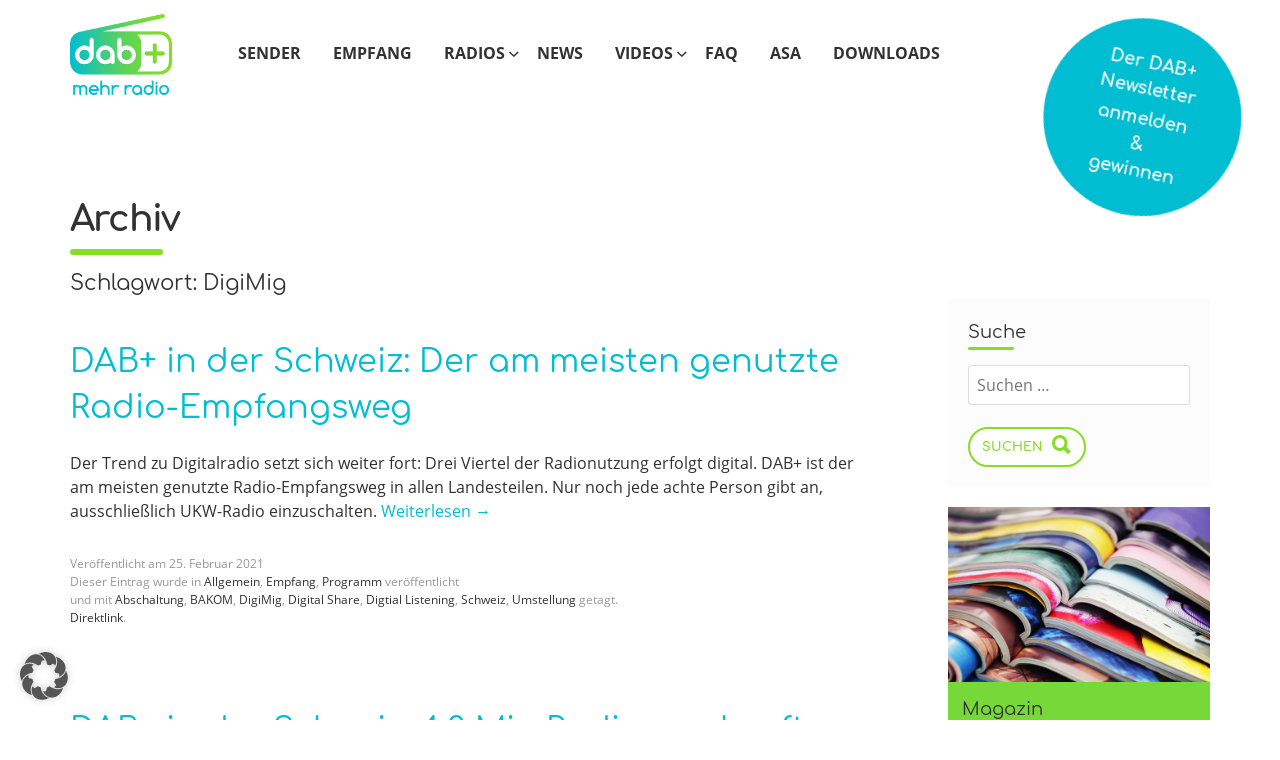

--- FILE ---
content_type: text/html; charset=UTF-8
request_url: https://www.dabplus.de/tag/digimig/
body_size: 18453
content:
<!doctype html>
<!--[if lt IE 7 ]><html class="no-js ie ie6 lte7 lte8 lte9" dir="ltr" lang="de"><![endif]-->
<!--[if IE 7 ]><html class="no-js ie ie7 lte7 lte8 lte9" dir="ltr" lang="de"><![endif]-->
<!--[if IE 8 ]><html class="no-js ie ie8 lte8 lte9" dir="ltr" lang="de"><![endif]-->
<!--[if IE 9 ]><html class="no-js ie ie9 lte9" dir="ltr" lang="de"><![endif]-->
<!--[if (gt IE 9)|!(IE)]><!--><html class="no-js" dir="ltr" lang="de"><!--<![endif]-->

<head>
	<meta charset="UTF-8" />
	<!-- GTM-P1 Start --><!-- GTM-P1 END -->
	
	<link rel="profile" href="http://gmpg.org/xfn/11" />
	<link rel="stylesheet" href="https://www.dabplus.de/wp-content/themes/dabplus21/style.css" />
	<link rel="pingback" href="https://www.dabplus.de/xmlrpc.php" />
	<meta name="description" content="" />
  <link rel="apple-touch-icon" sizes="120x120" href="/apple-touch-icon.png">
  <link rel="icon" type="image/png" href="/favicon-32x32.png" sizes="32x32">
  <link rel="icon" type="image/png" href="/favicon-16x16.png" sizes="16x16">
  <link rel="mask-icon" href="/safari-pinned-tab.svg" color="#5bbad5">
  <meta name="theme-color" content="#ffffff">
  <meta name="wpscanio-220" content="Cknfsi4T6ZAf5gV3yWzm36ms8kDrx9YD" />
  <script src="https://www.dabplus.de/wp-content/themes/dabplus21/dist/dp7.min.js"></script>
  <meta name='robots' content='index, follow, max-image-preview:large, max-snippet:-1, max-video-preview:-1' />
	<style>img:is([sizes="auto" i], [sizes^="auto," i]) { contain-intrinsic-size: 3000px 1500px }</style>
	
	<!-- This site is optimized with the Yoast SEO Premium plugin v25.1 (Yoast SEO v26.2) - https://yoast.com/wordpress/plugins/seo/ -->
	<title>Schlagwörter: DigiMig | DAB+ Mehr Radio</title>
	<link rel="canonical" href="https://www.dabplus.de/tag/digimig/" />
	<meta property="og:locale" content="de_DE" />
	<meta property="og:type" content="article" />
	<meta property="og:title" content="DigiMig Archive" />
	<meta property="og:url" content="https://www.dabplus.de/tag/digimig/" />
	<meta property="og:site_name" content="DAB+ Mehr Radio" />
	<meta name="twitter:card" content="summary_large_image" />
	<meta name="twitter:site" content="@dabplusDE" />
	<script type="application/ld+json" class="yoast-schema-graph">{"@context":"https://schema.org","@graph":[{"@type":"CollectionPage","@id":"https://www.dabplus.de/tag/digimig/","url":"https://www.dabplus.de/tag/digimig/","name":"Schlagwörter: DigiMig | DAB+ Mehr Radio","isPartOf":{"@id":"https://www.dabplus.de/#website"},"breadcrumb":{"@id":"https://www.dabplus.de/tag/digimig/#breadcrumb"},"inLanguage":"de"},{"@type":"BreadcrumbList","@id":"https://www.dabplus.de/tag/digimig/#breadcrumb","itemListElement":[{"@type":"ListItem","position":1,"name":"Startseite","item":"https://www.dabplus.de/"},{"@type":"ListItem","position":2,"name":"DigiMig"}]},{"@type":"WebSite","@id":"https://www.dabplus.de/#website","url":"https://www.dabplus.de/","name":"DAB+ Mehr Radio","description":"","publisher":{"@id":"https://www.dabplus.de/#organization"},"potentialAction":[{"@type":"SearchAction","target":{"@type":"EntryPoint","urlTemplate":"https://www.dabplus.de/?s={search_term_string}"},"query-input":{"@type":"PropertyValueSpecification","valueRequired":true,"valueName":"search_term_string"}}],"inLanguage":"de"},{"@type":"Organization","@id":"https://www.dabplus.de/#organization","name":"DAB+ Mehr Radio","url":"https://www.dabplus.de/","logo":{"@type":"ImageObject","inLanguage":"de","@id":"https://www.dabplus.de/#/schema/logo/image/","url":"https://www.dabplus.de/wp-content/uploads/sites/5/2020/10/fix_logo_dab.png","contentUrl":"https://www.dabplus.de/wp-content/uploads/sites/5/2020/10/fix_logo_dab.png","width":240,"height":120,"caption":"DAB+ Mehr Radio"},"image":{"@id":"https://www.dabplus.de/#/schema/logo/image/"},"sameAs":["https://www.facebook.com/dabplus.de","https://x.com/dabplusDE"]}]}</script>
	<!-- / Yoast SEO Premium plugin. -->


<script type='application/javascript'  id='pys-version-script'>console.log('PixelYourSite Free version 11.1.3');</script>
<link rel="alternate" type="application/rss+xml" title="DAB+ Mehr Radio &raquo; Feed" href="https://www.dabplus.de/feed/" />
<link rel="alternate" type="application/rss+xml" title="DAB+ Mehr Radio &raquo; Kommentar-Feed" href="https://www.dabplus.de/comments/feed/" />
<link rel="alternate" type="application/rss+xml" title="DAB+ Mehr Radio &raquo; DigiMig Schlagwort-Feed" href="https://www.dabplus.de/tag/digimig/feed/" />
<meta name="viewport" content="width=device-width, initial-scale=1">
<!--[if lt IE 9]>
	<script>window.html5 || document.write(unescape('%3Cscript src="https://www.dabplus.de/wp-content/themes/dabplus21/js/html5shiv.js"%3E%3C/script%3E'))</script>
<![endif]-->
<link rel='stylesheet' id='sbi_styles-css' href='https://www.dabplus.de/wp-content/plugins/instagram-feed-pro/css/sbi-styles.min.css?ver=6.5.1' type='text/css' media='all' />
<link rel='stylesheet' id='contact-form-7-css' href='https://www.dabplus.de/wp-content/plugins/contact-form-7/includes/css/styles.css?ver=6.1.3' type='text/css' media='all' />
<link rel='stylesheet' id='wonderplugin-audio-icons-css' href='https://www.dabplus.de/wp-content/plugins/wonderplugin-audio/engine/icons/css/mhaudiofont.css?ver=12.1.1PRO' type='text/css' media='' />
<link rel='stylesheet' id='wp-blim-xmas-css' href='https://www.dabplus.de/wp-content/plugins/blim-wp-advertsystem-xmas/includes/css/wp-blim-xmas-public.min.css?ver=1.0.1' type='text/css' media='all' />
<link rel='stylesheet' id='wpdm-fonticon-css' href='https://www.dabplus.de/wp-content/plugins/download-manager/assets/wpdm-iconfont/css/wpdm-icons.css?ver=6.8.3' type='text/css' media='all' />
<link rel='stylesheet' id='wpdm-front-css' href='https://www.dabplus.de/wp-content/plugins/download-manager/assets/css/front.min.css?ver=6.8.3' type='text/css' media='all' />
<link rel='stylesheet' id='yop-public-css' href='https://www.dabplus.de/wp-content/plugins/yop-poll/public/assets/css/yop-poll-public-6.5.38.css?ver=6.8.3' type='text/css' media='all' />
<link rel='stylesheet' id='widget-for-eventbrite-api-css' href='https://www.dabplus.de/wp-content/plugins/freemius-premium/frontend/css/frontend.css?ver=5.5.4' type='text/css' media='all' />
<link rel='stylesheet' id='dp7-style-css' href='https://www.dabplus.de/wp-content/themes/dabplus21/dist/dp7.css?ver=6.8.3' type='text/css' media='all' />
<link rel='stylesheet' id='borlabs-cookie-custom-css' href='https://www.dabplus.de/wp-content/cache/borlabs-cookie/5/borlabs-cookie-5-de.css?ver=3.3.17-82' type='text/css' media='all' />
<script type="text/javascript" id="jquery-core-js-extra">
/* <![CDATA[ */
var pysFacebookRest = {"restApiUrl":"https:\/\/www.dabplus.de\/wp-json\/pys-facebook\/v1\/event","debug":""};
/* ]]> */
</script>
<script type="text/javascript" src="https://www.dabplus.de/wp-includes/js/jquery/jquery.min.js?ver=3.7.1" id="jquery-core-js"></script>
<script type="text/javascript" src="https://www.dabplus.de/wp-includes/js/jquery/jquery-migrate.min.js?ver=3.4.1" id="jquery-migrate-js"></script>
<script type="text/javascript" src="https://www.dabplus.de/wp-content/plugins/download-manager/assets/js/wpdm.min.js?ver=6.8.3" id="wpdm-frontend-js-js"></script>
<script type="text/javascript" id="wpdm-frontjs-js-extra">
/* <![CDATA[ */
var wpdm_url = {"home":"https:\/\/www.dabplus.de\/","site":"https:\/\/www.dabplus.de\/","ajax":"https:\/\/www.dabplus.de\/wp-admin\/admin-ajax.php"};
var wpdm_js = {"spinner":"<i class=\"wpdm-icon wpdm-sun wpdm-spin\"><\/i>","client_id":"58d49289e4b31a05dc785a4d8be75fcd"};
var wpdm_strings = {"pass_var":"Password Verified!","pass_var_q":"Please click following button to start download.","start_dl":"Start Download"};
/* ]]> */
</script>
<script type="text/javascript" src="https://www.dabplus.de/wp-content/plugins/download-manager/assets/js/front.min.js?ver=3.3.30" id="wpdm-frontjs-js"></script>
<script type="text/javascript" src="https://www.dabplus.de/wp-content/plugins/stop-user-enumeration/frontend/js/frontend.js?ver=1.7.5" id="stop-user-enumeration-js" defer="defer" data-wp-strategy="defer"></script>
<script type="text/javascript" id="yop-public-js-extra">
/* <![CDATA[ */
var objectL10n = {"yopPollParams":{"urlParams":{"ajax":"https:\/\/www.dabplus.de\/wp-admin\/admin-ajax.php","wpLogin":"https:\/\/www.dabplus.de\/wp-login.php?redirect_to=https%3A%2F%2Fwww.dabplus.de%2Fwp-admin%2Fadmin-ajax.php%3Faction%3Dyop_poll_record_wordpress_vote"},"apiParams":{"reCaptcha":{"siteKey":""},"reCaptchaV2Invisible":{"siteKey":""},"reCaptchaV3":{"siteKey":""},"hCaptcha":{"siteKey":""},"cloudflareTurnstile":{"siteKey":""}},"captchaParams":{"imgPath":"https:\/\/www.dabplus.de\/wp-content\/plugins\/yop-poll\/public\/assets\/img\/","url":"https:\/\/www.dabplus.de\/wp-content\/plugins\/yop-poll\/app.php","accessibilityAlt":"Sound icon","accessibilityTitle":"Accessibility option: listen to a question and answer it!","accessibilityDescription":"Type below the <strong>answer<\/strong> to what you hear. Numbers or words:","explanation":"Click or touch the <strong>ANSWER<\/strong>","refreshAlt":"Refresh\/reload icon","refreshTitle":"Refresh\/reload: get new images and accessibility option!"},"voteParams":{"invalidPoll":"Invalid Poll","noAnswersSelected":"No answer selected","minAnswersRequired":"At least {min_answers_allowed} answer(s) required","maxAnswersRequired":"A max of {max_answers_allowed} answer(s) accepted","noAnswerForOther":"No other answer entered","noValueForCustomField":"{custom_field_name} is required","tooManyCharsForCustomField":"Text for {custom_field_name} is too long","consentNotChecked":"You must agree to our terms and conditions","noCaptchaSelected":"Captcha is required","thankYou":"Thank you for your vote"},"resultsParams":{"singleVote":"vote","multipleVotes":"votes","singleAnswer":"answer","multipleAnswers":"answers"}}};
/* ]]> */
</script>
<script type="text/javascript" src="https://www.dabplus.de/wp-content/plugins/yop-poll/public/assets/js/yop-poll-public-6.5.38.min.js?ver=6.8.3" id="yop-public-js"></script>
<script type="text/javascript" src="https://www.dabplus.de/wp-content/plugins/freemius-premium/frontend/js/frontend.js?ver=5.5.4" id="widget-for-eventbrite-api-js"></script>
<script data-no-optimize="1" data-no-minify="1" data-cfasync="false" type="text/javascript" src="https://www.dabplus.de/wp-content/cache/borlabs-cookie/5/borlabs-cookie-config-de.json.js?ver=3.3.17-51" id="borlabs-cookie-config-js"></script>
<script type="text/javascript" src="https://www.dabplus.de/wp-content/plugins/pixelyoursite/dist/scripts/jquery.bind-first-0.2.3.min.js?ver=6.8.3" id="jquery-bind-first-js"></script>
<script type="text/javascript" src="https://www.dabplus.de/wp-content/plugins/pixelyoursite/dist/scripts/js.cookie-2.1.3.min.js?ver=2.1.3" id="js-cookie-pys-js"></script>
<script type="text/javascript" src="https://www.dabplus.de/wp-content/plugins/pixelyoursite/dist/scripts/tld.min.js?ver=2.3.1" id="js-tld-js"></script>
<script type="text/javascript" id="pys-js-extra">
/* <![CDATA[ */
var pysOptions = {"staticEvents":{"facebook":{"init_event":[{"delay":0,"type":"static","ajaxFire":true,"name":"PageView","pixelIds":["760318037645203"],"eventID":"0950922c-aacb-4f60-926f-6d8aecf742b2","params":{"page_title":"DigiMig","post_type":"tag","post_id":403,"plugin":"PixelYourSite","user_role":"guest","event_url":"www.dabplus.de\/tag\/digimig\/"},"e_id":"init_event","ids":[],"hasTimeWindow":false,"timeWindow":0,"woo_order":"","edd_order":""}]}},"dynamicEvents":{"automatic_event_form":{"facebook":{"delay":0,"type":"dyn","name":"Form","pixelIds":["760318037645203"],"eventID":"223aee52-9138-418f-b82f-b758985ae05b","params":{"page_title":"DigiMig","post_type":"tag","post_id":403,"plugin":"PixelYourSite","user_role":"guest","event_url":"www.dabplus.de\/tag\/digimig\/"},"e_id":"automatic_event_form","ids":[],"hasTimeWindow":false,"timeWindow":0,"woo_order":"","edd_order":""}},"automatic_event_download":{"facebook":{"delay":0,"type":"dyn","name":"Download","extensions":["","doc","exe","js","pdf","ppt","tgz","zip","xls"],"pixelIds":["760318037645203"],"eventID":"9f13bc2d-3da6-4e39-894c-953369cfa3b8","params":{"page_title":"DigiMig","post_type":"tag","post_id":403,"plugin":"PixelYourSite","user_role":"guest","event_url":"www.dabplus.de\/tag\/digimig\/"},"e_id":"automatic_event_download","ids":[],"hasTimeWindow":false,"timeWindow":0,"woo_order":"","edd_order":""}},"automatic_event_comment":{"facebook":{"delay":0,"type":"dyn","name":"Comment","pixelIds":["760318037645203"],"eventID":"62475f60-92b9-4d91-9014-66019430c82a","params":{"page_title":"DigiMig","post_type":"tag","post_id":403,"plugin":"PixelYourSite","user_role":"guest","event_url":"www.dabplus.de\/tag\/digimig\/"},"e_id":"automatic_event_comment","ids":[],"hasTimeWindow":false,"timeWindow":0,"woo_order":"","edd_order":""}},"automatic_event_scroll":{"facebook":{"delay":0,"type":"dyn","name":"PageScroll","scroll_percent":30,"pixelIds":["760318037645203"],"eventID":"7eb22590-96b0-42d8-8084-06753e55aeac","params":{"page_title":"DigiMig","post_type":"tag","post_id":403,"plugin":"PixelYourSite","user_role":"guest","event_url":"www.dabplus.de\/tag\/digimig\/"},"e_id":"automatic_event_scroll","ids":[],"hasTimeWindow":false,"timeWindow":0,"woo_order":"","edd_order":""}},"automatic_event_time_on_page":{"facebook":{"delay":0,"type":"dyn","name":"TimeOnPage","time_on_page":30,"pixelIds":["760318037645203"],"eventID":"c42f7e53-efa1-4982-99fe-ca101de3662a","params":{"page_title":"DigiMig","post_type":"tag","post_id":403,"plugin":"PixelYourSite","user_role":"guest","event_url":"www.dabplus.de\/tag\/digimig\/"},"e_id":"automatic_event_time_on_page","ids":[],"hasTimeWindow":false,"timeWindow":0,"woo_order":"","edd_order":""}}},"triggerEvents":[],"triggerEventTypes":[],"facebook":{"pixelIds":["760318037645203"],"advancedMatching":[],"advancedMatchingEnabled":true,"removeMetadata":true,"wooVariableAsSimple":false,"serverApiEnabled":true,"wooCRSendFromServer":false,"send_external_id":null,"enabled_medical":false,"do_not_track_medical_param":["event_url","post_title","page_title","landing_page","content_name","categories","category_name","tags"],"meta_ldu":false},"debug":"","siteUrl":"https:\/\/www.dabplus.de","ajaxUrl":"https:\/\/www.dabplus.de\/wp-admin\/admin-ajax.php","ajax_event":"bc93a19886","enable_remove_download_url_param":"1","cookie_duration":"7","last_visit_duration":"60","enable_success_send_form":"","ajaxForServerEvent":"1","ajaxForServerStaticEvent":"1","useSendBeacon":"1","send_external_id":"1","external_id_expire":"180","track_cookie_for_subdomains":"1","google_consent_mode":"1","gdpr":{"ajax_enabled":false,"all_disabled_by_api":false,"facebook_disabled_by_api":false,"analytics_disabled_by_api":false,"google_ads_disabled_by_api":false,"pinterest_disabled_by_api":false,"bing_disabled_by_api":false,"externalID_disabled_by_api":false,"facebook_prior_consent_enabled":true,"analytics_prior_consent_enabled":true,"google_ads_prior_consent_enabled":null,"pinterest_prior_consent_enabled":true,"bing_prior_consent_enabled":true,"cookiebot_integration_enabled":false,"cookiebot_facebook_consent_category":"marketing","cookiebot_analytics_consent_category":"statistics","cookiebot_tiktok_consent_category":"marketing","cookiebot_google_ads_consent_category":"marketing","cookiebot_pinterest_consent_category":"marketing","cookiebot_bing_consent_category":"marketing","consent_magic_integration_enabled":false,"real_cookie_banner_integration_enabled":false,"cookie_notice_integration_enabled":false,"cookie_law_info_integration_enabled":false,"analytics_storage":{"enabled":true,"value":"granted","filter":false},"ad_storage":{"enabled":true,"value":"granted","filter":false},"ad_user_data":{"enabled":true,"value":"granted","filter":false},"ad_personalization":{"enabled":true,"value":"granted","filter":false}},"cookie":{"disabled_all_cookie":true,"disabled_start_session_cookie":false,"disabled_advanced_form_data_cookie":false,"disabled_landing_page_cookie":false,"disabled_first_visit_cookie":false,"disabled_trafficsource_cookie":false,"disabled_utmTerms_cookie":false,"disabled_utmId_cookie":false},"tracking_analytics":{"TrafficSource":"direct","TrafficLanding":"undefined","TrafficUtms":[],"TrafficUtmsId":[]},"GATags":{"ga_datalayer_type":"default","ga_datalayer_name":"dataLayerPYS"},"woo":{"enabled":false},"edd":{"enabled":false},"cache_bypass":"1768417447"};
/* ]]> */
</script>
<script type="text/javascript" id="pys-js-before">
/* <![CDATA[ */
(function(){
if (typeof pysOptions === 'undefined' || typeof pysOptions.automatic === 'undefined') {
    return;
}

//check if consent for vimeo/youtube
const cookies = document.cookie.split('; ');
let consentVimeo = false;
let consentYoutube = false;
for (let c of cookies) {
    if (c.startsWith('borlabs-cookie=')) {
        consentVimeo = c.includes('%22vimeo%22');
        consentYoutube = c.includes('%22youtube%22');
        break;
    }
}

if (pysOptions.automatic.hasOwnProperty('enable_vimeo')) {
    pysOptions.automatic.enable_vimeo = pysOptions.automatic.enable_vimeo && consentVimeo
}
if (pysOptions.automatic.hasOwnProperty('enable_youtube')) {
    pysOptions.automatic.enable_youtube = pysOptions.automatic.enable_youtube && consentYoutube
}
})();
/* ]]> */
</script>
<script type="text/javascript" src="https://www.dabplus.de/wp-content/plugins/pixelyoursite/dist/scripts/public.js?ver=11.1.3" id="pys-js"></script>
<link rel="https://api.w.org/" href="https://www.dabplus.de/wp-json/" /><link rel="alternate" title="JSON" type="application/json" href="https://www.dabplus.de/wp-json/wp/v2/tags/403" /><link rel="EditURI" type="application/rsd+xml" title="RSD" href="https://www.dabplus.de/xmlrpc.php?rsd" />

<script data-no-optimize="1" data-no-minify="1" data-cfasync="false" data-borlabs-cookie-script-blocker-ignore>
    (function () {
        if ('0' === '1' && '1' === '1') {
            window['gtag_enable_tcf_support'] = true;
        }
        window.dataLayer = window.dataLayer || [];
        if (typeof window.gtag !== 'function') {
            window.gtag = function () {
                window.dataLayer.push(arguments);
            };
        }
        gtag('set', 'developer_id.dYjRjMm', true);
        if ('1' === '1') {
            let getCookieValue = function (name) {
                return document.cookie.match('(^|;)\\s*' + name + '\\s*=\\s*([^;]+)')?.pop() || '';
            };
            const gtmRegionsData = '[{"google-tag-manager-cm-region":"","google-tag-manager-cm-default-ad-storage":"denied","google-tag-manager-cm-default-ad-personalization":"denied","google-tag-manager-cm-default-ad-user-data":"denied","google-tag-manager-cm-default-analytics-storage":"denied","google-tag-manager-cm-default-functionality-storage":"denied","google-tag-manager-cm-default-personalization-storage":"denied","google-tag-manager-cm-default-security-storage":"denied"}]';
            let gtmRegions = [];
            if (gtmRegionsData !== '\{\{ google-tag-manager-cm-regional-defaults \}\}') {
                gtmRegions = JSON.parse(gtmRegionsData);
            }
            let defaultRegion = null;
            for (let gtmRegionIndex in gtmRegions) {
                let gtmRegion = gtmRegions[gtmRegionIndex];
                if (gtmRegion['google-tag-manager-cm-region'] === '') {
                    defaultRegion = gtmRegion;
                } else {
                    gtag('consent', 'default', {
                        'ad_storage': gtmRegion['google-tag-manager-cm-default-ad-storage'],
                        'ad_user_data': gtmRegion['google-tag-manager-cm-default-ad-user-data'],
                        'ad_personalization': gtmRegion['google-tag-manager-cm-default-ad-personalization'],
                        'analytics_storage': gtmRegion['google-tag-manager-cm-default-analytics-storage'],
                        'functionality_storage': gtmRegion['google-tag-manager-cm-default-functionality-storage'],
                        'personalization_storage': gtmRegion['google-tag-manager-cm-default-personalization-storage'],
                        'security_storage': gtmRegion['google-tag-manager-cm-default-security-storage'],
                        'region': gtmRegion['google-tag-manager-cm-region'].toUpperCase().split(','),
						'wait_for_update': 500,
                    });
                }
            }
            let cookieValue = getCookieValue('borlabs-cookie-gcs');
            let consentsFromCookie = {};
            if (cookieValue !== '') {
                consentsFromCookie = JSON.parse(decodeURIComponent(cookieValue));
            }
            let defaultValues = {
                'ad_storage': defaultRegion === null ? 'denied' : defaultRegion['google-tag-manager-cm-default-ad-storage'],
                'ad_user_data': defaultRegion === null ? 'denied' : defaultRegion['google-tag-manager-cm-default-ad-user-data'],
                'ad_personalization': defaultRegion === null ? 'denied' : defaultRegion['google-tag-manager-cm-default-ad-personalization'],
                'analytics_storage': defaultRegion === null ? 'denied' : defaultRegion['google-tag-manager-cm-default-analytics-storage'],
                'functionality_storage': defaultRegion === null ? 'denied' : defaultRegion['google-tag-manager-cm-default-functionality-storage'],
                'personalization_storage': defaultRegion === null ? 'denied' : defaultRegion['google-tag-manager-cm-default-personalization-storage'],
                'security_storage': defaultRegion === null ? 'denied' : defaultRegion['google-tag-manager-cm-default-security-storage'],
                'wait_for_update': 500,
            };
            gtag('consent', 'default', {...defaultValues, ...consentsFromCookie});
            gtag('set', 'ads_data_redaction', true);
        }

        if ('0' === '1') {
            let url = new URL(window.location.href);

            if ((url.searchParams.has('gtm_debug') && url.searchParams.get('gtm_debug') !== '') || document.cookie.indexOf('__TAG_ASSISTANT=') !== -1 || document.documentElement.hasAttribute('data-tag-assistant-present')) {
                /* GTM block start */
                (function(w,d,s,l,i){w[l]=w[l]||[];w[l].push({'gtm.start':
                        new Date().getTime(),event:'gtm.js'});var f=d.getElementsByTagName(s)[0],
                    j=d.createElement(s),dl=l!='dataLayer'?'&l='+l:'';j.async=true;j.src=
                    'https://www.googletagmanager.com/gtm.js?id='+i+dl;f.parentNode.insertBefore(j,f);
                })(window,document,'script','dataLayer','GTM-M94BJW7');
                /* GTM block end */
            } else {
                /* GTM block start */
                (function(w,d,s,l,i){w[l]=w[l]||[];w[l].push({'gtm.start':
                        new Date().getTime(),event:'gtm.js'});var f=d.getElementsByTagName(s)[0],
                    j=d.createElement(s),dl=l!='dataLayer'?'&l='+l:'';j.async=true;j.src=
                    'https://www.dabplus.de/wp-content/uploads/borlabs-cookie/' + i + '.js?ver=not-set-yet';f.parentNode.insertBefore(j,f);
                })(window,document,'script','dataLayer','GTM-M94BJW7');
                /* GTM block end */
            }
        }


        let borlabsCookieConsentChangeHandler = function () {
            window.dataLayer = window.dataLayer || [];
            if (typeof window.gtag !== 'function') {
                window.gtag = function() {
                    window.dataLayer.push(arguments);
                };
            }

            let consents = BorlabsCookie.Cookie.getPluginCookie().consents;

            if ('1' === '1') {
                let gtmConsents = {};
                let customConsents = {};

				let services = BorlabsCookie.Services._services;

				for (let service in services) {
					if (service !== 'borlabs-cookie') {
						customConsents['borlabs_cookie_' + service.replaceAll('-', '_')] = BorlabsCookie.Consents.hasConsent(service) ? 'granted' : 'denied';
					}
				}

                if ('0' === '1') {
                    gtmConsents = {
                        'analytics_storage': BorlabsCookie.Consents.hasConsentForServiceGroup('statistics') === true ? 'granted' : 'denied',
                        'functionality_storage': BorlabsCookie.Consents.hasConsentForServiceGroup('statistics') === true ? 'granted' : 'denied',
                        'personalization_storage': BorlabsCookie.Consents.hasConsentForServiceGroup('marketing') === true ? 'granted' : 'denied',
                        'security_storage': BorlabsCookie.Consents.hasConsentForServiceGroup('statistics') === true ? 'granted' : 'denied',
                    };
                } else {
                    gtmConsents = {
                        'ad_storage': BorlabsCookie.Consents.hasConsentForServiceGroup('marketing') === true ? 'granted' : 'denied',
                        'ad_user_data': BorlabsCookie.Consents.hasConsentForServiceGroup('marketing') === true ? 'granted' : 'denied',
                        'ad_personalization': BorlabsCookie.Consents.hasConsentForServiceGroup('marketing') === true ? 'granted' : 'denied',
                        'analytics_storage': BorlabsCookie.Consents.hasConsentForServiceGroup('statistics') === true ? 'granted' : 'denied',
                        'functionality_storage': BorlabsCookie.Consents.hasConsentForServiceGroup('statistics') === true ? 'granted' : 'denied',
                        'personalization_storage': BorlabsCookie.Consents.hasConsentForServiceGroup('marketing') === true ? 'granted' : 'denied',
                        'security_storage': BorlabsCookie.Consents.hasConsentForServiceGroup('statistics') === true ? 'granted' : 'denied',
                    };
                }
                BorlabsCookie.CookieLibrary.setCookie(
                    'borlabs-cookie-gcs',
                    JSON.stringify(gtmConsents),
                    BorlabsCookie.Settings.automaticCookieDomainAndPath.value ? '' : BorlabsCookie.Settings.cookieDomain.value,
                    BorlabsCookie.Settings.cookiePath.value,
                    BorlabsCookie.Cookie.getPluginCookie().expires,
                    BorlabsCookie.Settings.cookieSecure.value,
                    BorlabsCookie.Settings.cookieSameSite.value
                );
                gtag('consent', 'update', {...gtmConsents, ...customConsents});
            }


            for (let serviceGroup in consents) {
                for (let service of consents[serviceGroup]) {
                    if (!window.BorlabsCookieGtmPackageSentEvents.includes(service) && service !== 'borlabs-cookie') {
                        window.dataLayer.push({
                            event: 'borlabs-cookie-opt-in-' + service,
                        });
                        window.BorlabsCookieGtmPackageSentEvents.push(service);
                    }
                }
            }
            let afterConsentsEvent = document.createEvent('Event');
            afterConsentsEvent.initEvent('borlabs-cookie-google-tag-manager-after-consents', true, true);
            document.dispatchEvent(afterConsentsEvent);
        };
        window.BorlabsCookieGtmPackageSentEvents = [];
        document.addEventListener('borlabs-cookie-consent-saved', borlabsCookieConsentChangeHandler);
        document.addEventListener('borlabs-cookie-handle-unblock', borlabsCookieConsentChangeHandler);
    })();
</script><script>
	var brlbsPysInitialized = false;
	function brlbsPysLoadPixel(load) {
		if (brlbsPysInitialized === true) {
			load();
		} else {
			if (BorlabsCookie.Consents.hasConsent('pixel-your-site')) {
				document.addEventListener('brlbsPysInitialized', () => { load(); });
			} else {
				load();
			}
		}
	}
</script><meta name="generator" content="Powered by Slider Revolution 6.6.11 - responsive, Mobile-Friendly Slider Plugin for WordPress with comfortable drag and drop interface." />
<script>function setREVStartSize(e){
			//window.requestAnimationFrame(function() {
				window.RSIW = window.RSIW===undefined ? window.innerWidth : window.RSIW;
				window.RSIH = window.RSIH===undefined ? window.innerHeight : window.RSIH;
				try {
					var pw = document.getElementById(e.c).parentNode.offsetWidth,
						newh;
					pw = pw===0 || isNaN(pw) || (e.l=="fullwidth" || e.layout=="fullwidth") ? window.RSIW : pw;
					e.tabw = e.tabw===undefined ? 0 : parseInt(e.tabw);
					e.thumbw = e.thumbw===undefined ? 0 : parseInt(e.thumbw);
					e.tabh = e.tabh===undefined ? 0 : parseInt(e.tabh);
					e.thumbh = e.thumbh===undefined ? 0 : parseInt(e.thumbh);
					e.tabhide = e.tabhide===undefined ? 0 : parseInt(e.tabhide);
					e.thumbhide = e.thumbhide===undefined ? 0 : parseInt(e.thumbhide);
					e.mh = e.mh===undefined || e.mh=="" || e.mh==="auto" ? 0 : parseInt(e.mh,0);
					if(e.layout==="fullscreen" || e.l==="fullscreen")
						newh = Math.max(e.mh,window.RSIH);
					else{
						e.gw = Array.isArray(e.gw) ? e.gw : [e.gw];
						for (var i in e.rl) if (e.gw[i]===undefined || e.gw[i]===0) e.gw[i] = e.gw[i-1];
						e.gh = e.el===undefined || e.el==="" || (Array.isArray(e.el) && e.el.length==0)? e.gh : e.el;
						e.gh = Array.isArray(e.gh) ? e.gh : [e.gh];
						for (var i in e.rl) if (e.gh[i]===undefined || e.gh[i]===0) e.gh[i] = e.gh[i-1];
											
						var nl = new Array(e.rl.length),
							ix = 0,
							sl;
						e.tabw = e.tabhide>=pw ? 0 : e.tabw;
						e.thumbw = e.thumbhide>=pw ? 0 : e.thumbw;
						e.tabh = e.tabhide>=pw ? 0 : e.tabh;
						e.thumbh = e.thumbhide>=pw ? 0 : e.thumbh;
						for (var i in e.rl) nl[i] = e.rl[i]<window.RSIW ? 0 : e.rl[i];
						sl = nl[0];
						for (var i in nl) if (sl>nl[i] && nl[i]>0) { sl = nl[i]; ix=i;}
						var m = pw>(e.gw[ix]+e.tabw+e.thumbw) ? 1 : (pw-(e.tabw+e.thumbw)) / (e.gw[ix]);
						newh =  (e.gh[ix] * m) + (e.tabh + e.thumbh);
					}
					var el = document.getElementById(e.c);
					if (el!==null && el) el.style.height = newh+"px";
					el = document.getElementById(e.c+"_wrapper");
					if (el!==null && el) {
						el.style.height = newh+"px";
						el.style.display = "block";
					}
				} catch(e){
					console.log("Failure at Presize of Slider:" + e)
				}
			//});
		  };</script>
		<style type="text/css" id="wp-custom-css">
			body.is-landingpage #dabplus_stoerer{display:none!important;}

.page-id-14630 #page-elm-block-1 > .container{
	max-width:100%!important;
	width:100%!important;
	padding:0!important;
}
.page-id-14630 .maincontent > .placeholder{
	display:none!important;
}

@media only screen and (max-width: 767px) {
    .page-id-14630 #content {
        padding-top: 0;
    }
}
.page-id-9532 .module.maincontent .elm-newsletter_row h2,.page-id-9532 .module.maincontent .elm-newsletter_row h5,.page-id-9532 .module.maincontent .elm-newsletter_row .form-ds-infoline,.page-id-9532 .module.maincontent .elm-newsletter_row .form-ds-infoline a{
	color: #323232!important;
}

#rev_slider_79_1_wrapper #rev_slider_79_1 .tp-rs-img{
	height:100%!important;
	width:auto!important;
	margin:0 auto!important;
}
#rev_slider_79_1_wrapper #rev_slider_79_1  #slider-79-slide-400-layer-9{
	text-align:center;
}

@media(max-width:767px){
	#rev_slider_79_1_wrapper #rev_slider_79_1 .tp-rs-img{
	height:auto!important;
	width:100%!important;
}
}		</style>
		<meta name="generator" content="WordPress Download Manager 3.3.30" />
                <style>
        /* WPDM Link Template Styles */        </style>
                <style>

            :root {
                --color-primary: #86dd25;
                --color-primary-rgb: 134, 221, 37;
                --color-primary-hover: #a6e527;
                --color-primary-active: #86dd25;
                --clr-sec: #6c757d;
                --clr-sec-rgb: 108, 117, 125;
                --clr-sec-hover: #6c757d;
                --clr-sec-active: #6c757d;
                --color-secondary: #6c757d;
                --color-secondary-rgb: 108, 117, 125;
                --color-secondary-hover: #6c757d;
                --color-secondary-active: #6c757d;
                --color-success: #18ce0f;
                --color-success-rgb: 24, 206, 15;
                --color-success-hover: #18ce0f;
                --color-success-active: #18ce0f;
                --color-info: #2CA8FF;
                --color-info-rgb: 44, 168, 255;
                --color-info-hover: #2CA8FF;
                --color-info-active: #2CA8FF;
                --color-warning: #FFB236;
                --color-warning-rgb: 255, 178, 54;
                --color-warning-hover: #FFB236;
                --color-warning-active: #FFB236;
                --color-danger: #ff5062;
                --color-danger-rgb: 255, 80, 98;
                --color-danger-hover: #ff5062;
                --color-danger-active: #ff5062;
                --color-green: #30b570;
                --color-blue: #0073ff;
                --color-purple: #8557D3;
                --color-red: #ff5062;
                --color-muted: rgba(69, 89, 122, 0.6);
                --wpdm-font: "-apple-system", -apple-system, BlinkMacSystemFont, "Segoe UI", Roboto, Helvetica, Arial, sans-serif, "Apple Color Emoji", "Segoe UI Emoji", "Segoe UI Symbol";
            }

            .wpdm-download-link.btn.btn-primary.btn-lg {
                border-radius: 2px;
            }


        </style>
        </head>
<body class="archive tag tag-digimig tag-403 wp-theme-dabplus21 computer">
	<!-- GTM-P2 Start --><!-- GTM-P2 END -->

  	<header role="banner" class="module module-headmenu">
    <div class="headermenu-menu">
      <div class="container triangle-container">
        <div class="row row-centered">
          <div class="col-lg-12 col-md-12 col-sm-12 col-xs-12 col-centered">
            <nav id="access" role="navigation">
              <div class="menu-header"><ul id="menu-header-hauptmenue" class="menu"><li id="menu-item-2420" class="link-home menu-item menu-item-type-post_type menu-item-object-page menu-item-home menu-item-2420"><a href="https://www.dabplus.de/">Startseite/Frontpage</a></li>
<li id="menu-item-1731" class="textlink menu-item menu-item-type-post_type menu-item-object-page menu-item-1731"><a href="https://www.dabplus.de/sender/">Sender</a></li>
<li id="menu-item-2099" class="textlink menu-item menu-item-type-custom menu-item-object-custom menu-item-2099"><a href="https://dabplus.de/empfang/?lang=de">Empfang</a></li>
<li id="menu-item-13593" class="textlink with-submenu menu-item menu-item-type-post_type menu-item-object-page menu-item-has-children menu-item-13593"><a href="https://www.dabplus.de/radios/">Radios</a>
<div class='sub-menu-wrap'><div class="js-apply-triangle js-main-render" data-tristyle="top"></div><ul class='sub-menu'>
	<li id="menu-item-13594" class="menu-item menu-item-type-post_type menu-item-object-page menu-item-13594"><a href="https://www.dabplus.de/radios/zuhause/">Zuhause</a></li>
	<li id="menu-item-13595" class="menu-item menu-item-type-post_type menu-item-object-page menu-item-13595"><a href="https://www.dabplus.de/radios/unterwegs/">Unterwegs</a></li>
	<li id="menu-item-13596" class="menu-item menu-item-type-post_type menu-item-object-page menu-item-13596"><a href="https://www.dabplus.de/radios/nachrusten/">Nachrüsten</a></li>
</ul><div class="js-apply-triangle js-main-render" data-tristyle="bottom"></div></div>
</li>
<li id="menu-item-1746" class="textlink menu-item menu-item-type-post_type menu-item-object-page current_page_parent menu-item-1746"><a href="https://www.dabplus.de/news/">News</a></li>
<li id="menu-item-8229" class="textlink with-submenu menu-item menu-item-type-custom menu-item-object-custom menu-item-has-children menu-item-8229"><a href="#">Videos</a>
<div class='sub-menu-wrap'><div class="js-apply-triangle js-main-render" data-tristyle="top"></div><ul class='sub-menu'>
	<li id="menu-item-4585" class="menu-item menu-item-type-post_type menu-item-object-page menu-item-4585"><a href="https://www.dabplus.de/video/erklaervideos/">Erklärvideos</a></li>
	<li id="menu-item-7246" class="menu-item menu-item-type-post_type menu-item-object-page menu-item-7246"><a href="https://www.dabplus.de/video/clips/">Clips</a></li>
</ul><div class="js-apply-triangle js-main-render" data-tristyle="bottom"></div></div>
</li>
<li id="menu-item-4584" class="textlink menu-item menu-item-type-post_type menu-item-object-page menu-item-4584"><a href="https://www.dabplus.de/faq/">FAQ</a></li>
<li id="menu-item-18351" class="textlink menu-item menu-item-type-post_type menu-item-object-page menu-item-18351"><a href="https://www.dabplus.de/asa/">ASA</a></li>
<li id="menu-item-8004" class="textlink menu-item menu-item-type-post_type menu-item-object-page menu-item-8004"><a href="https://www.dabplus.de/downloads/">Downloads</a></li>
<li id="menu-item-1890" class="textlink visible-sm visible-xs mobile-toggle menu-item menu-item-type-custom menu-item-object-custom menu-item-1890"><a href="#">Menü</a></li>
</ul></div>            </nav>
          </div>
        </div>
      </div>
    </div>
	</header>
  <a id="dabplus_stoerer" class="visible-xs" href="https://dabplus.de/newsletter"><span class="inner">
      <span class="claim"><b>Der DAB+</br>Newsletter</b></span>
      <span class="cta"><b>anmelden<br>&amp;</br>gewinnen</b></span>
      </span></a>  <div class="" id="content">
  <div class="dp7-defaultpage">
    <div class="module maincontent poststyle">

      <div class="placeholder" style="height:75px;"></div>

      <div class="container">
  <div class="row">

      
      
        
          <div class="col-lg-9 col-md-9 col-sm-12 col-xs-12 loop-header">
            <div class="container-wrap elm elm-uberschrift main-headline">
              <h2>Archiv</h2>
              <h3>Schlagwort: DigiMig</h3>
            </div>
          </div>
          <div class="col-lg-3 col-md-3 col-sm-3 col-xs-3 loop-blanko"></div>

        
        <div class="col-lg-9 col-md-8 col-sm-8 col-xs-12 loop-list">

      
      
    		<article id="post-9389" class="post-9389 post type-post status-publish format-standard hentry category-allgemein category-empfang category-programm tag-abschaltung tag-bakom tag-digimig tag-digital-share tag-digtial-listening tag-schweiz tag-umstellung">

                      <div class="js-apply-triangle" data-tristyle="top"></div>
          
          <div class="article-inner">

      			<header>
      				<h1 class="entry-title"><a href="https://www.dabplus.de/2021/02/25/dab-in-der-schweiz-der-am-meisten-genutzte-radio-empfangsweg/" title="Permalink to DAB+ in der Schweiz: Der am meisten genutzte Radio-Empfangsweg" rel="bookmark">DAB+ in der Schweiz: Der am meisten genutzte Radio-Empfangsweg</a></h1>
      				<h4 class="entry-subtitle"><a href="https://www.dabplus.de/2021/02/25/dab-in-der-schweiz-der-am-meisten-genutzte-radio-empfangsweg/" title="Permalink to DAB+ in der Schweiz: Der am meisten genutzte Radio-Empfangsweg" rel="bookmark"></a></h4>
      			</header>

      			<div class="entry-summary">
      				<p>Der Trend zu Digitalradio setzt sich weiter fort: Drei Viertel der Radionutzung erfolgt digital. DAB+ ist der am meisten genutzte Radio-Empfangsweg in allen Landesteilen. Nur noch jede achte Person gibt an, ausschließlich UKW-Radio einzuschalten. <a href="https://www.dabplus.de/2021/02/25/dab-in-der-schweiz-der-am-meisten-genutzte-radio-empfangsweg/" class="more-cta">Weiterlesen <span class="meta-nav">&rarr;</span></a></p>
      			</div>

      			<div class="entry-meta">
      				<span class="meta-prep meta-prep-author">Veröffentlicht am</span> <span class="entry-date"><span title="Archiv für Februar 25 2021" rel="bookmark">25</span>. <span title="Archiv für Februar 2021" rel="bookmark">Februar</span> <span title="Archiv für 2021" rel="bookmark">2021</span></span>      			</div>

      			<footer class="entry-utility">
      				Dieser Eintrag wurde in <a href="https://www.dabplus.de/thema/allgemein/" rel="category tag">Allgemein</a>, <a href="https://www.dabplus.de/thema/empfang/" rel="category tag">Empfang</a>, <a href="https://www.dabplus.de/thema/programm/" rel="category tag">Programm</a> veröffentlicht <br />und mit <a href="https://www.dabplus.de/tag/abschaltung/" rel="tag">Abschaltung</a>, <a href="https://www.dabplus.de/tag/bakom/" rel="tag">BAKOM</a>, <a href="https://www.dabplus.de/tag/digimig/" rel="tag">DigiMig</a>, <a href="https://www.dabplus.de/tag/digital-share/" rel="tag">Digital Share</a>, <a href="https://www.dabplus.de/tag/digtial-listening/" rel="tag">Digtial Listening</a>, <a href="https://www.dabplus.de/tag/schweiz/" rel="tag">Schweiz</a>, <a href="https://www.dabplus.de/tag/umstellung/" rel="tag">Umstellung</a> getagt.<br /><a href="https://www.dabplus.de/2021/02/25/dab-in-der-schweiz-der-am-meisten-genutzte-radio-empfangsweg/" title="Permalink to DAB+ in der Schweiz: Der am meisten genutzte Radio-Empfangsweg" rel="bookmark">Direktlink</a>.      			</footer>

          </div>

          <div class="js-apply-triangle" data-tristyle="bottom"></div>

    		</article>

      
    		<article id="post-6061" class="post-6061 post type-post status-publish format-standard hentry category-allgemein category-geraete tag-arbeitsgruppe-digitale-migration tag-bakom tag-dab tag-digimig tag-gfk tag-radio-zieht-um tag-rekord tag-schweiz">

                      <div class="js-apply-triangle" data-tristyle="top"></div>
          
          <div class="article-inner">

      			<header>
      				<h1 class="entry-title"><a href="https://www.dabplus.de/2019/02/21/dab-in-der-schweiz-42-mio-radios-verkauft/" title="Permalink to DAB+ in der Schweiz: 4,2 Mio Radios verkauft" rel="bookmark">DAB+ in der Schweiz: 4,2 Mio Radios verkauft</a></h1>
      				<h4 class="entry-subtitle"><a href="https://www.dabplus.de/2019/02/21/dab-in-der-schweiz-42-mio-radios-verkauft/" title="Permalink to DAB+ in der Schweiz: 4,2 Mio Radios verkauft" rel="bookmark"></a></h4>
      			</header>

      			<div class="entry-summary">
      				<p>Bis Ende 2018 sind in der Schweiz über 4 Millionen DAB+ Radiogeräte verkauft worden. 33 Prozent aller Schweizerinnen und Schweizer empfangen ihre Radioprogramme über DAB+, während nur noch 18 Prozent der Bevölkerung ausschließlich UKW hört. Der Anteil der Radiohörenden, die DAB+ über das Autoradio empfangen, hat sich innerhalb von drei Jahren auf 40 Prozent verdoppelt. <a href="https://www.dabplus.de/2019/02/21/dab-in-der-schweiz-42-mio-radios-verkauft/" class="more-cta">Weiterlesen <span class="meta-nav">&rarr;</span></a></p>
      			</div>

      			<div class="entry-meta">
      				<span class="meta-prep meta-prep-author">Veröffentlicht am</span> <span class="entry-date"><span title="Archiv für Februar 21 2019" rel="bookmark">21</span>. <span title="Archiv für Februar 2019" rel="bookmark">Februar</span> <span title="Archiv für 2019" rel="bookmark">2019</span></span>      			</div>

      			<footer class="entry-utility">
      				Dieser Eintrag wurde in <a href="https://www.dabplus.de/thema/allgemein/" rel="category tag">Allgemein</a>, <a href="https://www.dabplus.de/thema/geraete/" rel="category tag">Geräte</a> veröffentlicht <br />und mit <a href="https://www.dabplus.de/tag/arbeitsgruppe-digitale-migration/" rel="tag">Arbeitsgruppe Digitale Migration</a>, <a href="https://www.dabplus.de/tag/bakom/" rel="tag">BAKOM</a>, <a href="https://www.dabplus.de/tag/dab/" rel="tag">DAB+</a>, <a href="https://www.dabplus.de/tag/digimig/" rel="tag">DigiMig</a>, <a href="https://www.dabplus.de/tag/gfk/" rel="tag">GfK</a>, <a href="https://www.dabplus.de/tag/radio-zieht-um/" rel="tag">Radio zieht um</a>, <a href="https://www.dabplus.de/tag/rekord/" rel="tag">Rekord</a>, <a href="https://www.dabplus.de/tag/schweiz/" rel="tag">Schweiz</a> getagt.<br /><a href="https://www.dabplus.de/2019/02/21/dab-in-der-schweiz-42-mio-radios-verkauft/" title="Permalink to DAB+ in der Schweiz: 4,2 Mio Radios verkauft" rel="bookmark">Direktlink</a>.      			</footer>

          </div>

          <div class="js-apply-triangle" data-tristyle="bottom"></div>

    		</article>

      
      
    </div>

    <div class="col-lg-3 col-md-4 col-sm-4 col-xs-12 blog-bar">
      <div class="bar-inner">
                  <div class="sidebar primary">
            <div id="search-2" class="widget-container widget_search"><div class="js-apply-triangle " data-tristyle="top"></div><div class="widget-title">Suche</div><form role="search" method="get" class="search-form" action="https://www.dabplus.de/">
  <input type="search" class="search-field" placeholder="Suchen …" value="" name="s" title="Suche nach:" />
  <button type="submit" class="btn btn-formsearch search-submit"><span>Suchen</span></button>
</form>
<div class="js-apply-triangle " data-tristyle="bottom"></div></div><div id="block-2" class="widget-container widget_block"><div class="js-apply-triangle " data-tristyle="top"></div><img decoding="async" class="img-magazine" src="https://www.dabplus.de/wp-content/uploads/sites/5/2023/02/iStock-186133593-scaled.jpg"/>
<div class="teaser-magazine">

<h6 class="widget-title black">Magazin</h6>
<div class="subline">Tipps & Tricks rund um den digitalen Radiostandard.</div>
<div class="ctabox">
<a class="btn btn-ttiles" href="https://www.dabplus.de/magazin/" target="" style="color: #76d939;">mehr erfahren</a>
</div>
</div><div class="js-apply-triangle " data-tristyle="bottom"></div></div><div id="categories-2" class="widget-container widget_categories"><div class="js-apply-triangle " data-tristyle="top"></div><div class="widget-title">Themen</div>
			<ul>
					<li class="cat-item cat-item-1"><a href="https://www.dabplus.de/thema/allgemein/">Allgemein</a>
</li>
	<li class="cat-item cat-item-1150"><a href="https://www.dabplus.de/thema/magazin/">DAB+ Magazin</a>
</li>
	<li class="cat-item cat-item-7"><a href="https://www.dabplus.de/thema/empfang/">Empfang</a>
</li>
	<li class="cat-item cat-item-8"><a href="https://www.dabplus.de/thema/geraete/">Geräte</a>
</li>
	<li class="cat-item cat-item-19"><a href="https://www.dabplus.de/thema/politik/">Politik</a>
</li>
	<li class="cat-item cat-item-5"><a href="https://www.dabplus.de/thema/pressemeldungen/">Pressemeldungen</a>
</li>
	<li class="cat-item cat-item-6"><a href="https://www.dabplus.de/thema/programm/">Programm</a>
</li>
	<li class="cat-item cat-item-9"><a href="https://www.dabplus.de/thema/veranstaltung/">Veranstaltung</a>
</li>
			</ul>

			<div class="js-apply-triangle " data-tristyle="bottom"></div></div><div id="dabarchive_widget-2" class="widget-container widget_dabarchive_widget"><div class="js-apply-triangle " data-tristyle="top"></div><div class="widget-title">Archiv</div><ul><li class="archive-year" data-id="2025"><a href="https://www.dabplus.de/2025/">2025</a><li data-id="2025" class="archive-month"><a href="https://www.dabplus.de/2025/12"><span class="archive-month-span">Dezember</span></a></li><li data-id="2025" class="archive-month"><a href="https://www.dabplus.de/2025/11"><span class="archive-month-span">November</span></a></li><li data-id="2025" class="archive-month"><a href="https://www.dabplus.de/2025/10"><span class="archive-month-span">Oktober</span></a></li><li data-id="2025" class="archive-month"><a href="https://www.dabplus.de/2025/09"><span class="archive-month-span">September</span></a></li><li data-id="2025" class="archive-month"><a href="https://www.dabplus.de/2025/08"><span class="archive-month-span">August</span></a></li><li data-id="2025" class="archive-month"><a href="https://www.dabplus.de/2025/07"><span class="archive-month-span">Juli</span></a></li><li data-id="2025" class="archive-month"><a href="https://www.dabplus.de/2025/06"><span class="archive-month-span">Juni</span></a></li><li data-id="2025" class="archive-month"><a href="https://www.dabplus.de/2025/05"><span class="archive-month-span">Mai</span></a></li><li data-id="2025" class="archive-month"><a href="https://www.dabplus.de/2025/04"><span class="archive-month-span">April</span></a></li><li data-id="2025" class="archive-month"><a href="https://www.dabplus.de/2025/03"><span class="archive-month-span">März</span></a></li><li data-id="2025" class="archive-month"><a href="https://www.dabplus.de/2025/02"><span class="archive-month-span">Februar</span></a></li><li data-id="2025" class="archive-month"><a href="https://www.dabplus.de/2025/01"><span class="archive-month-span">Januar</span></a></li><li class="archive-year js-collapsed" data-id="2024"><a href="https://www.dabplus.de/2024/">2024</a><li data-id="2024" class="archive-month js-sub-collapsed"><a href="https://www.dabplus.de/2024/12"><span class="archive-month-span">Dezember</span></a></li><li data-id="2024" class="archive-month js-sub-collapsed"><a href="https://www.dabplus.de/2024/11"><span class="archive-month-span">November</span></a></li><li data-id="2024" class="archive-month js-sub-collapsed"><a href="https://www.dabplus.de/2024/10"><span class="archive-month-span">Oktober</span></a></li><li data-id="2024" class="archive-month js-sub-collapsed"><a href="https://www.dabplus.de/2024/09"><span class="archive-month-span">September</span></a></li><li data-id="2024" class="archive-month js-sub-collapsed"><a href="https://www.dabplus.de/2024/08"><span class="archive-month-span">August</span></a></li><li data-id="2024" class="archive-month js-sub-collapsed"><a href="https://www.dabplus.de/2024/07"><span class="archive-month-span">Juli</span></a></li><li data-id="2024" class="archive-month js-sub-collapsed"><a href="https://www.dabplus.de/2024/06"><span class="archive-month-span">Juni</span></a></li><li data-id="2024" class="archive-month js-sub-collapsed"><a href="https://www.dabplus.de/2024/05"><span class="archive-month-span">Mai</span></a></li><li data-id="2024" class="archive-month js-sub-collapsed"><a href="https://www.dabplus.de/2024/04"><span class="archive-month-span">April</span></a></li><li data-id="2024" class="archive-month js-sub-collapsed"><a href="https://www.dabplus.de/2024/03"><span class="archive-month-span">März</span></a></li><li data-id="2024" class="archive-month js-sub-collapsed"><a href="https://www.dabplus.de/2024/02"><span class="archive-month-span">Februar</span></a></li><li data-id="2024" class="archive-month js-sub-collapsed"><a href="https://www.dabplus.de/2024/01"><span class="archive-month-span">Januar</span></a></li><li class="archive-year js-collapsed" data-id="2023"><a href="https://www.dabplus.de/2023/">2023</a><li data-id="2023" class="archive-month js-sub-collapsed"><a href="https://www.dabplus.de/2023/12"><span class="archive-month-span">Dezember</span></a></li><li data-id="2023" class="archive-month js-sub-collapsed"><a href="https://www.dabplus.de/2023/11"><span class="archive-month-span">November</span></a></li><li data-id="2023" class="archive-month js-sub-collapsed"><a href="https://www.dabplus.de/2023/10"><span class="archive-month-span">Oktober</span></a></li><li data-id="2023" class="archive-month js-sub-collapsed"><a href="https://www.dabplus.de/2023/09"><span class="archive-month-span">September</span></a></li><li data-id="2023" class="archive-month js-sub-collapsed"><a href="https://www.dabplus.de/2023/08"><span class="archive-month-span">August</span></a></li><li data-id="2023" class="archive-month js-sub-collapsed"><a href="https://www.dabplus.de/2023/07"><span class="archive-month-span">Juli</span></a></li><li data-id="2023" class="archive-month js-sub-collapsed"><a href="https://www.dabplus.de/2023/06"><span class="archive-month-span">Juni</span></a></li><li data-id="2023" class="archive-month js-sub-collapsed"><a href="https://www.dabplus.de/2023/05"><span class="archive-month-span">Mai</span></a></li><li data-id="2023" class="archive-month js-sub-collapsed"><a href="https://www.dabplus.de/2023/04"><span class="archive-month-span">April</span></a></li><li data-id="2023" class="archive-month js-sub-collapsed"><a href="https://www.dabplus.de/2023/03"><span class="archive-month-span">März</span></a></li><li data-id="2023" class="archive-month js-sub-collapsed"><a href="https://www.dabplus.de/2023/02"><span class="archive-month-span">Februar</span></a></li><li data-id="2023" class="archive-month js-sub-collapsed"><a href="https://www.dabplus.de/2023/01"><span class="archive-month-span">Januar</span></a></li><li class="archive-year js-collapsed" data-id="2022"><a href="https://www.dabplus.de/2022/">2022</a><li data-id="2022" class="archive-month js-sub-collapsed"><a href="https://www.dabplus.de/2022/12"><span class="archive-month-span">Dezember</span></a></li><li data-id="2022" class="archive-month js-sub-collapsed"><a href="https://www.dabplus.de/2022/11"><span class="archive-month-span">November</span></a></li><li data-id="2022" class="archive-month js-sub-collapsed"><a href="https://www.dabplus.de/2022/10"><span class="archive-month-span">Oktober</span></a></li><li data-id="2022" class="archive-month js-sub-collapsed"><a href="https://www.dabplus.de/2022/09"><span class="archive-month-span">September</span></a></li><li data-id="2022" class="archive-month js-sub-collapsed"><a href="https://www.dabplus.de/2022/08"><span class="archive-month-span">August</span></a></li><li data-id="2022" class="archive-month js-sub-collapsed"><a href="https://www.dabplus.de/2022/07"><span class="archive-month-span">Juli</span></a></li><li data-id="2022" class="archive-month js-sub-collapsed"><a href="https://www.dabplus.de/2022/06"><span class="archive-month-span">Juni</span></a></li><li data-id="2022" class="archive-month js-sub-collapsed"><a href="https://www.dabplus.de/2022/05"><span class="archive-month-span">Mai</span></a></li><li data-id="2022" class="archive-month js-sub-collapsed"><a href="https://www.dabplus.de/2022/04"><span class="archive-month-span">April</span></a></li><li data-id="2022" class="archive-month js-sub-collapsed"><a href="https://www.dabplus.de/2022/03"><span class="archive-month-span">März</span></a></li><li data-id="2022" class="archive-month js-sub-collapsed"><a href="https://www.dabplus.de/2022/02"><span class="archive-month-span">Februar</span></a></li><li class="archive-year js-collapsed" data-id="2021"><a href="https://www.dabplus.de/2021/">2021</a><li data-id="2021" class="archive-month js-sub-collapsed"><a href="https://www.dabplus.de/2021/12"><span class="archive-month-span">Dezember</span></a></li><li data-id="2021" class="archive-month js-sub-collapsed"><a href="https://www.dabplus.de/2021/11"><span class="archive-month-span">November</span></a></li><li data-id="2021" class="archive-month js-sub-collapsed"><a href="https://www.dabplus.de/2021/10"><span class="archive-month-span">Oktober</span></a></li><li data-id="2021" class="archive-month js-sub-collapsed"><a href="https://www.dabplus.de/2021/09"><span class="archive-month-span">September</span></a></li><li data-id="2021" class="archive-month js-sub-collapsed"><a href="https://www.dabplus.de/2021/08"><span class="archive-month-span">August</span></a></li><li data-id="2021" class="archive-month js-sub-collapsed"><a href="https://www.dabplus.de/2021/07"><span class="archive-month-span">Juli</span></a></li><li data-id="2021" class="archive-month js-sub-collapsed"><a href="https://www.dabplus.de/2021/06"><span class="archive-month-span">Juni</span></a></li><li data-id="2021" class="archive-month js-sub-collapsed"><a href="https://www.dabplus.de/2021/05"><span class="archive-month-span">Mai</span></a></li><li data-id="2021" class="archive-month js-sub-collapsed"><a href="https://www.dabplus.de/2021/04"><span class="archive-month-span">April</span></a></li><li data-id="2021" class="archive-month js-sub-collapsed"><a href="https://www.dabplus.de/2021/03"><span class="archive-month-span">März</span></a></li><li data-id="2021" class="archive-month js-sub-collapsed"><a href="https://www.dabplus.de/2021/02"><span class="archive-month-span">Februar</span></a></li><li data-id="2021" class="archive-month js-sub-collapsed"><a href="https://www.dabplus.de/2021/01"><span class="archive-month-span">Januar</span></a></li><li class="archive-year js-collapsed" data-id="2020"><a href="https://www.dabplus.de/2020/">2020</a><li data-id="2020" class="archive-month js-sub-collapsed"><a href="https://www.dabplus.de/2020/12"><span class="archive-month-span">Dezember</span></a></li><li data-id="2020" class="archive-month js-sub-collapsed"><a href="https://www.dabplus.de/2020/11"><span class="archive-month-span">November</span></a></li><li data-id="2020" class="archive-month js-sub-collapsed"><a href="https://www.dabplus.de/2020/10"><span class="archive-month-span">Oktober</span></a></li><li data-id="2020" class="archive-month js-sub-collapsed"><a href="https://www.dabplus.de/2020/09"><span class="archive-month-span">September</span></a></li><li data-id="2020" class="archive-month js-sub-collapsed"><a href="https://www.dabplus.de/2020/08"><span class="archive-month-span">August</span></a></li><li data-id="2020" class="archive-month js-sub-collapsed"><a href="https://www.dabplus.de/2020/07"><span class="archive-month-span">Juli</span></a></li><li data-id="2020" class="archive-month js-sub-collapsed"><a href="https://www.dabplus.de/2020/06"><span class="archive-month-span">Juni</span></a></li><li data-id="2020" class="archive-month js-sub-collapsed"><a href="https://www.dabplus.de/2020/05"><span class="archive-month-span">Mai</span></a></li><li data-id="2020" class="archive-month js-sub-collapsed"><a href="https://www.dabplus.de/2020/04"><span class="archive-month-span">April</span></a></li><li data-id="2020" class="archive-month js-sub-collapsed"><a href="https://www.dabplus.de/2020/03"><span class="archive-month-span">März</span></a></li><li data-id="2020" class="archive-month js-sub-collapsed"><a href="https://www.dabplus.de/2020/02"><span class="archive-month-span">Februar</span></a></li><li data-id="2020" class="archive-month js-sub-collapsed"><a href="https://www.dabplus.de/2020/01"><span class="archive-month-span">Januar</span></a></li><li class="archive-year js-collapsed" data-id="2019"><a href="https://www.dabplus.de/2019/">2019</a><li data-id="2019" class="archive-month js-sub-collapsed"><a href="https://www.dabplus.de/2019/12"><span class="archive-month-span">Dezember</span></a></li><li data-id="2019" class="archive-month js-sub-collapsed"><a href="https://www.dabplus.de/2019/11"><span class="archive-month-span">November</span></a></li><li data-id="2019" class="archive-month js-sub-collapsed"><a href="https://www.dabplus.de/2019/10"><span class="archive-month-span">Oktober</span></a></li><li data-id="2019" class="archive-month js-sub-collapsed"><a href="https://www.dabplus.de/2019/09"><span class="archive-month-span">September</span></a></li><li data-id="2019" class="archive-month js-sub-collapsed"><a href="https://www.dabplus.de/2019/08"><span class="archive-month-span">August</span></a></li><li data-id="2019" class="archive-month js-sub-collapsed"><a href="https://www.dabplus.de/2019/07"><span class="archive-month-span">Juli</span></a></li><li data-id="2019" class="archive-month js-sub-collapsed"><a href="https://www.dabplus.de/2019/06"><span class="archive-month-span">Juni</span></a></li><li data-id="2019" class="archive-month js-sub-collapsed"><a href="https://www.dabplus.de/2019/05"><span class="archive-month-span">Mai</span></a></li><li data-id="2019" class="archive-month js-sub-collapsed"><a href="https://www.dabplus.de/2019/04"><span class="archive-month-span">April</span></a></li><li data-id="2019" class="archive-month js-sub-collapsed"><a href="https://www.dabplus.de/2019/03"><span class="archive-month-span">März</span></a></li><li data-id="2019" class="archive-month js-sub-collapsed"><a href="https://www.dabplus.de/2019/02"><span class="archive-month-span">Februar</span></a></li><li data-id="2019" class="archive-month js-sub-collapsed"><a href="https://www.dabplus.de/2019/01"><span class="archive-month-span">Januar</span></a></li><li class="archive-year js-collapsed" data-id="2018"><a href="https://www.dabplus.de/2018/">2018</a><li data-id="2018" class="archive-month js-sub-collapsed"><a href="https://www.dabplus.de/2018/12"><span class="archive-month-span">Dezember</span></a></li><li data-id="2018" class="archive-month js-sub-collapsed"><a href="https://www.dabplus.de/2018/11"><span class="archive-month-span">November</span></a></li><li data-id="2018" class="archive-month js-sub-collapsed"><a href="https://www.dabplus.de/2018/10"><span class="archive-month-span">Oktober</span></a></li><li data-id="2018" class="archive-month js-sub-collapsed"><a href="https://www.dabplus.de/2018/09"><span class="archive-month-span">September</span></a></li><li data-id="2018" class="archive-month js-sub-collapsed"><a href="https://www.dabplus.de/2018/08"><span class="archive-month-span">August</span></a></li><li data-id="2018" class="archive-month js-sub-collapsed"><a href="https://www.dabplus.de/2018/07"><span class="archive-month-span">Juli</span></a></li><li data-id="2018" class="archive-month js-sub-collapsed"><a href="https://www.dabplus.de/2018/06"><span class="archive-month-span">Juni</span></a></li><li data-id="2018" class="archive-month js-sub-collapsed"><a href="https://www.dabplus.de/2018/05"><span class="archive-month-span">Mai</span></a></li><li data-id="2018" class="archive-month js-sub-collapsed"><a href="https://www.dabplus.de/2018/04"><span class="archive-month-span">April</span></a></li><li data-id="2018" class="archive-month js-sub-collapsed"><a href="https://www.dabplus.de/2018/03"><span class="archive-month-span">März</span></a></li><li data-id="2018" class="archive-month js-sub-collapsed"><a href="https://www.dabplus.de/2018/02"><span class="archive-month-span">Februar</span></a></li><li data-id="2018" class="archive-month js-sub-collapsed"><a href="https://www.dabplus.de/2018/01"><span class="archive-month-span">Januar</span></a></li><li class="archive-year js-collapsed" data-id="2017"><a href="https://www.dabplus.de/2017/">2017</a><li data-id="2017" class="archive-month js-sub-collapsed"><a href="https://www.dabplus.de/2017/12"><span class="archive-month-span">Dezember</span></a></li><li data-id="2017" class="archive-month js-sub-collapsed"><a href="https://www.dabplus.de/2017/11"><span class="archive-month-span">November</span></a></li><li data-id="2017" class="archive-month js-sub-collapsed"><a href="https://www.dabplus.de/2017/10"><span class="archive-month-span">Oktober</span></a></li><li data-id="2017" class="archive-month js-sub-collapsed"><a href="https://www.dabplus.de/2017/09"><span class="archive-month-span">September</span></a></li><li data-id="2017" class="archive-month js-sub-collapsed"><a href="https://www.dabplus.de/2017/07"><span class="archive-month-span">Juli</span></a></li><li data-id="2017" class="archive-month js-sub-collapsed"><a href="https://www.dabplus.de/2017/06"><span class="archive-month-span">Juni</span></a></li><li data-id="2017" class="archive-month js-sub-collapsed"><a href="https://www.dabplus.de/2017/05"><span class="archive-month-span">Mai</span></a></li><li data-id="2017" class="archive-month js-sub-collapsed"><a href="https://www.dabplus.de/2017/04"><span class="archive-month-span">April</span></a></li><li data-id="2017" class="archive-month js-sub-collapsed"><a href="https://www.dabplus.de/2017/03"><span class="archive-month-span">März</span></a></li><li data-id="2017" class="archive-month js-sub-collapsed"><a href="https://www.dabplus.de/2017/02"><span class="archive-month-span">Februar</span></a></li><li data-id="2017" class="archive-month js-sub-collapsed"><a href="https://www.dabplus.de/2017/01"><span class="archive-month-span">Januar</span></a></li><li class="archive-year js-collapsed" data-id="2016"><a href="https://www.dabplus.de/2016/">2016</a><li data-id="2016" class="archive-month js-sub-collapsed"><a href="https://www.dabplus.de/2016/12"><span class="archive-month-span">Dezember</span></a></li><li data-id="2016" class="archive-month js-sub-collapsed"><a href="https://www.dabplus.de/2016/11"><span class="archive-month-span">November</span></a></li><li data-id="2016" class="archive-month js-sub-collapsed"><a href="https://www.dabplus.de/2016/10"><span class="archive-month-span">Oktober</span></a></li><li data-id="2016" class="archive-month js-sub-collapsed"><a href="https://www.dabplus.de/2016/09"><span class="archive-month-span">September</span></a></li><li data-id="2016" class="archive-month js-sub-collapsed"><a href="https://www.dabplus.de/2016/08"><span class="archive-month-span">August</span></a></li><li class="archive-year js-collapsed" data-id="2015"><a href="https://www.dabplus.de/2015/">2015</a><li data-id="2015" class="archive-month js-sub-collapsed"><a href="https://www.dabplus.de/2015/06"><span class="archive-month-span">Juni</span></a></li><li data-id="2015" class="archive-month js-sub-collapsed"><a href="https://www.dabplus.de/2015/01"><span class="archive-month-span">Januar</span></a></li></ul><div class="js-apply-triangle " data-tristyle="bottom"></div></div><div id="tag_cloud-2" class="widget-container widget_tag_cloud"><div class="js-apply-triangle " data-tristyle="top"></div><div class="widget-title">Schlagworte</div><div class="tagcloud"><a href="https://www.dabplus.de/tag/antenne-deutschland/" class="tag-cloud-link tag-link-428 tag-link-position-1" style="font-size: 8.25pt;" aria-label="Antenne Deutschland (24 Einträge)">Antenne Deutschland</a>
<a href="https://www.dabplus.de/tag/aufschaltung/" class="tag-cloud-link tag-link-183 tag-link-position-2" style="font-size: 19pt;" aria-label="Aufschaltung (182 Einträge)">Aufschaltung</a>
<a href="https://www.dabplus.de/tag/ausbau/" class="tag-cloud-link tag-link-412 tag-link-position-3" style="font-size: 12.25pt;" aria-label="Ausbau (52 Einträge)">Ausbau</a>
<a href="https://www.dabplus.de/tag/ausschreibung/" class="tag-cloud-link tag-link-274 tag-link-position-4" style="font-size: 10.375pt;" aria-label="Ausschreibung (36 Einträge)">Ausschreibung</a>
<a href="https://www.dabplus.de/tag/bayern/" class="tag-cloud-link tag-link-184 tag-link-position-5" style="font-size: 12pt;" aria-label="Bayern (49 Einträge)">Bayern</a>
<a href="https://www.dabplus.de/tag/blm/" class="tag-cloud-link tag-link-151 tag-link-position-6" style="font-size: 8.875pt;" aria-label="blm (27 Einträge)">blm</a>
<a href="https://www.dabplus.de/tag/bundesmux/" class="tag-cloud-link tag-link-65 tag-link-position-7" style="font-size: 8.375pt;" aria-label="Bundesmux (25 Einträge)">Bundesmux</a>
<a href="https://www.dabplus.de/tag/dab/" class="tag-cloud-link tag-link-146 tag-link-position-8" style="font-size: 22pt;" aria-label="DAB+ (312 Einträge)">DAB+</a>
<a href="https://www.dabplus.de/tag/digitalisierung/" class="tag-cloud-link tag-link-391 tag-link-position-9" style="font-size: 9.625pt;" aria-label="Digitalisierung (31 Einträge)">Digitalisierung</a>
<a href="https://www.dabplus.de/tag/empfang/" class="tag-cloud-link tag-link-413 tag-link-position-10" style="font-size: 18.25pt;" aria-label="Empfang (157 Einträge)">Empfang</a>
<a href="https://www.dabplus.de/tag/inbetriebnahme/" class="tag-cloud-link tag-link-748 tag-link-position-11" style="font-size: 11pt;" aria-label="Inbetriebnahme (41 Einträge)">Inbetriebnahme</a>
<a href="https://www.dabplus.de/tag/media-broadcast/" class="tag-cloud-link tag-link-69 tag-link-position-12" style="font-size: 10.875pt;" aria-label="Media Broadcast (40 Einträge)">Media Broadcast</a>
<a href="https://www.dabplus.de/tag/ndr/" class="tag-cloud-link tag-link-118 tag-link-position-13" style="font-size: 14.75pt;" aria-label="NDR (83 Einträge)">NDR</a>
<a href="https://www.dabplus.de/tag/nrw/" class="tag-cloud-link tag-link-259 tag-link-position-14" style="font-size: 8.25pt;" aria-label="NRW (24 Einträge)">NRW</a>
<a href="https://www.dabplus.de/tag/sender/" class="tag-cloud-link tag-link-166 tag-link-position-15" style="font-size: 10.625pt;" aria-label="Sender (38 Einträge)">Sender</a>
<a href="https://www.dabplus.de/tag/sendernetz/" class="tag-cloud-link tag-link-66 tag-link-position-16" style="font-size: 9.875pt;" aria-label="Sendernetz (33 Einträge)">Sendernetz</a>
<a href="https://www.dabplus.de/tag/senderstandort/" class="tag-cloud-link tag-link-424 tag-link-position-17" style="font-size: 8.875pt;" aria-label="Senderstandort (27 Einträge)">Senderstandort</a>
<a href="https://www.dabplus.de/tag/versorgung/" class="tag-cloud-link tag-link-164 tag-link-position-18" style="font-size: 18.25pt;" aria-label="Versorgung (157 Einträge)">Versorgung</a>
<a href="https://www.dabplus.de/tag/vielfalt/" class="tag-cloud-link tag-link-593 tag-link-position-19" style="font-size: 8pt;" aria-label="Vielfalt (23 Einträge)">Vielfalt</a>
<a href="https://www.dabplus.de/tag/worlddab/" class="tag-cloud-link tag-link-21 tag-link-position-20" style="font-size: 8.25pt;" aria-label="WorldDAB (24 Einträge)">WorldDAB</a></div>
<div class="js-apply-triangle " data-tristyle="bottom"></div></div>          </div>
                          <div class="sidebar secondary">
            <div id="custom_html-2" class="widget_text widget-container widget_custom_html"><div class="widget_text js-apply-triangle " data-tristyle="top"></div><div class="widget-title">DAB+ Newsletter</div><div class="textwidget custom-html-widget"><p class="general-contact">Melden Sie sich nun einfach und schnell für unseren Newsletter an.</p>
<div class="module module-newsletter"><script>
      function loadjQuery(e,t){var n=document.createElement("script");n.setAttribute("src",e);n.onload=t;n.onreadystatechange=function(){if(this.readyState=="complete"||this.readyState=="loaded")t()};document.getElementsByTagName("head")[0].appendChild(n)}function main(){var $cr=jQuery.noConflict();var old_src;$cr(document).ready(function(){$cr(".cr_form").submit(function(){$cr(this).find('.clever_form_error').removeClass('clever_form_error');$cr(this).find('.clever_form_note').remove();$cr(this).find(".musthave").find('input, textarea').each(function(){if(jQuery.trim($cr(this).val())==""||($cr(this).is(':checkbox'))||($cr(this).is(':radio'))){if($cr(this).is(':checkbox')||($cr(this).is(':radio'))){if(!$cr(this).parent().find(":checked").is(":checked")){$cr(this).parent().addClass('clever_form_error')}}else{$cr(this).addClass('clever_form_error')}}});if($cr(this).attr("action").search(document.domain)>0&&$cr(".cr_form").attr("action").search("wcs")>0){var cr_email=$cr(this).find('input[name=email]');var unsub=false;if($cr("input['name=cr_subunsubscribe'][value='false']").length){if($cr("input['name=cr_subunsubscribe'][value='false']").is(":checked")){unsub=true}}if(cr_email.val()&&!unsub){$cr.ajax({type:"GET",url:$cr(".cr_form").attr("action").replace("wcs","check_email")+$cr(this).find('input[name=email]').val(),success:function(data){if(data){cr_email.addClass('clever_form_error').before("<div class='clever_form_note cr_font'>"+data+"</div>");return false}},async:false})}var cr_captcha=$cr(this).find('input[name=captcha]');if(cr_captcha.val()){$cr.ajax({type:"GET",url:$cr(".cr_form").attr("action").replace("wcs","check_captcha")+$cr(this).find('input[name=captcha]').val(),success:function(data){if(data){cr_captcha.addClass('clever_form_error').after("<div  class='clever_form_note cr_font'>"+data+"</div>");return false}},async:false})}}if($cr(this).find('.clever_form_error').length){return false}return true});$cr('input[class*="cr_number"]').change(function(){if(isNaN($cr(this).val())){$cr(this).val(1)}if($cr(this).attr("min")){if(($cr(this).val()*1)<($cr(this).attr("min")*1)){$cr(this).val($cr(this).attr("min"))}}if($cr(this).attr("max")){if(($cr(this).val()*1)>($cr(this).attr("max")*1)){$cr(this).val($cr(this).attr("max"))}}});old_src=$cr("div[rel='captcha'] img:not(.captcha2_reload)").attr("src");if($cr("div[rel='captcha'] img:not(.captcha2_reload)").length!=0){captcha_reload()}});function captcha_reload(){var timestamp=new Date().getTime();$cr("div[rel='captcha'] img:not(.captcha2_reload)").attr("src","");$cr("div[rel='captcha'] img:not(.captcha2_reload)").attr("src",old_src+"?t="+timestamp);return false}}
      if(typeof jQuery==="undefined"){loadjQuery("//ajax.googleapis.com/ajax/libs/jquery/1.4.2/jquery.min.js",main)}else{main()}
      </script>
      <form class="layout_form cr_form cr_font cleverreach" action="https://seu2.cleverreach.com/f/156485-179765/wcs/" method="post" target="_blank">
      	<div class="cr_body cr_page cr_font formbox">
      		<div class="non_sortable"></div>
      		<div class="editable_content">
      		  <div id="3792030" rel="email" class="cr_ipe_item ui-sortable musthave formrow">
              <input id="text3693206" class="mail-field" name="email" placeholder="Ihre E-Mail-Adresse" value="" type="text" />
            </div>
            <div id="3792061" rel="recaptcha" class="cr_ipe_item ui-sortable musthave captcha-box">
              <script src="https://www.google.com/recaptcha/api.js" async defer></script>
      	       <br/>
      	        <div id="recaptcha_v2_widget" class="g-recaptcha" data-theme="light" data-size="compact" data-sitekey="6Lfhcd0SAAAAAOBEHmAVEHJeRnrH8T7wPvvNzEPD" ></div>
      	        <br/>
              </div>
              <div id="3792032" rel="button" class="cr_ipe_item ui-sortable submit_container">
              <button type="submit" class="btn btn-formreg"><span>Jetzt anmelden</span></button>
              <span class="form-ds-infoline">Es gelten unsere <a href="/datenschutz/">Datenschutzbestimmungen</a>.</span>
            </div>
      	  </div>
        </div>
      </form></div></div><div class="js-apply-triangle " data-tristyle="bottom"></div></div>          </div>
                          <div class="sidebar end">
            <div id="custom_html-4" class="widget_text widget-container widget_custom_html"><div class="widget_text js-apply-triangle " data-tristyle="top"></div><div class="widget-title">DAB+ Presseverteiler</div><div class="textwidget custom-html-widget"><p class="general-contact">Melden Sie sich nun einfach und schnell für unseren Presseverteiler an.</p>
<div class="module module-newsletter"><script>
      function loadjQuery(e,t){var n=document.createElement("script");n.setAttribute("src",e);n.onload=t;n.onreadystatechange=function(){if(this.readyState=="complete"||this.readyState=="loaded")t()};document.getElementsByTagName("head")[0].appendChild(n)}function main(){var $cr=jQuery.noConflict();var old_src;$cr(document).ready(function(){$cr(".cr_form").submit(function(){$cr(this).find('.clever_form_error').removeClass('clever_form_error');$cr(this).find('.clever_form_note').remove();$cr(this).find(".musthave").find('input, textarea').each(function(){if(jQuery.trim($cr(this).val())==""||($cr(this).is(':checkbox'))||($cr(this).is(':radio'))){if($cr(this).is(':checkbox')||($cr(this).is(':radio'))){if(!$cr(this).parent().find(":checked").is(":checked")){$cr(this).parent().addClass('clever_form_error')}}else{$cr(this).addClass('clever_form_error')}}});if($cr(this).attr("action").search(document.domain)>0&&$cr(".cr_form").attr("action").search("wcs")>0){var cr_email=$cr(this).find('input[name=email]');var unsub=false;if($cr("input['name=cr_subunsubscribe'][value='false']").length){if($cr("input['name=cr_subunsubscribe'][value='false']").is(":checked")){unsub=true}}if(cr_email.val()&&!unsub){$cr.ajax({type:"GET",url:$cr(".cr_form").attr("action").replace("wcs","check_email")+$cr(this).find('input[name=email]').val(),success:function(data){if(data){cr_email.addClass('clever_form_error').before("<div class='clever_form_note cr_font'>"+data+"</div>");return false}},async:false})}var cr_captcha=$cr(this).find('input[name=captcha]');if(cr_captcha.val()){$cr.ajax({type:"GET",url:$cr(".cr_form").attr("action").replace("wcs","check_captcha")+$cr(this).find('input[name=captcha]').val(),success:function(data){if(data){cr_captcha.addClass('clever_form_error').after("<div  class='clever_form_note cr_font'>"+data+"</div>");return false}},async:false})}}if($cr(this).find('.clever_form_error').length){return false}return true});$cr('input[class*="cr_number"]').change(function(){if(isNaN($cr(this).val())){$cr(this).val(1)}if($cr(this).attr("min")){if(($cr(this).val()*1)<($cr(this).attr("min")*1)){$cr(this).val($cr(this).attr("min"))}}if($cr(this).attr("max")){if(($cr(this).val()*1)>($cr(this).attr("max")*1)){$cr(this).val($cr(this).attr("max"))}}});old_src=$cr("div[rel='captcha'] img:not(.captcha2_reload)").attr("src");if($cr("div[rel='captcha'] img:not(.captcha2_reload)").length!=0){captcha_reload()}});function captcha_reload(){var timestamp=new Date().getTime();$cr("div[rel='captcha'] img:not(.captcha2_reload)").attr("src","");$cr("div[rel='captcha'] img:not(.captcha2_reload)").attr("src",old_src+"?t="+timestamp);return false}}
      if(typeof jQuery==="undefined"){loadjQuery("//ajax.googleapis.com/ajax/libs/jquery/1.4.2/jquery.min.js",main)}else{main()}
      </script>
      <form class="layout_form cr_form cr_font cleverreach press" action="https://seu2.cleverreach.com/f/156485-184997/wcs/" method="post" target="_blank">
      	<div class="cr_body cr_page cr_font formbox">
      		<div class="non_sortable"></div>
      		<div class="editable_content">
      		  <div id="3792158" rel="email" class="cr_ipe_item ui-sortable musthave formrow" >
              <input id="text3694754" class="mail-field" name="email" value="" placeholder="Ihre E-Mail-Adresse" type="text"  />
            </div>
            <div id="3792163" rel="recaptcha" class="cr_ipe_item ui-sortable musthave captcha-box">
              <script src="https://www.google.com/recaptcha/api.js" async defer></script>
      	      <br/>
      	      <div id="recaptcha_v2_widget" class="h-captcha" data-theme="light" data-size="compact" data-sitekey="6Lfhcd0SAAAAAOBEHmAVEHJeRnrH8T7wPvvNzEPD" ></div>
      	      <br/>
      	    </div>
            <div id="3792160" rel="button" class="cr_ipe_item ui-sortable submit_container" >
              <button type="submit" class="btn btn-formreg"><span>Jetzt anmelden</span></button>
              <span class="form-ds-infoline">Es gelten unsere <a href="/datenschutz/">Datenschutzbestimmungen</a>.</span>
            </div>
        	</div>
        </div>
      </form></div></div><div class="js-apply-triangle " data-tristyle="bottom"></div></div>          </div>
              </div>
    </div>
  </div>
</div>

    </div>
	 </div>
  </div>

  <footer role="contentinfo" class="module module-footerbox">
    <div class="container">
      <div class="row row-centered">
        <div class="col-lg-4 col-md-4 col-sm-4 col-xs-3">
          <img class="footerlogo hidden-xs" src="https://www.dabplus.de/wp-content/themes/dabplus21/assets/img/logo_whitepack.png" />
          <img class="footerlogo visible-xs" style="margin-top: .5rem;" src="https://www.dabplus.de/wp-content/themes/dabplus21/assets/img/logo_whitepack.png " />
        </div>
        <div class="col-lg-8 col-md-8 col-sm-8 col-sm-offset-0 col-xs-4 col-xs-offset-1">
          <div id="nav_menu-2" class="widget-container widget_nav_menu"><div class="widget-title" style="display: none;">dab+ mehr radio</div><div class="menu-footer-menue-container"><ul id="menu-footer-menue" class="menu"><li id="menu-item-3376" class="menu-item menu-item-type-post_type menu-item-object-page menu-item-3376"><a href="https://www.dabplus.de/ueber-uns/">Über uns</a></li>
<li id="menu-item-55" class="menu-item menu-item-type-post_type menu-item-object-page menu-item-55"><a href="https://www.dabplus.de/impressum/">Impressum</a></li>
<li id="menu-item-56" class="menu-item menu-item-type-post_type menu-item-object-page menu-item-56"><a href="https://www.dabplus.de/datenschutz/">Datenschutz</a></li>
</ul></div></div>          <div class="social-box hidden-xs">
            <a href="https://www.instagram.com/dabplus.de" target="_blank" class="ig"><i class="icon ion-social-instagram"></i></a>
            <a href="https://www.facebook.com/dabplus.de" target="_blank" class="fb"><i class="icon ion-social-facebook"></i></a>
                      </div>
        </div>
        <div class="col-lg-12 col-md-12 col-sm-12 col-xs-4">
          <div class="social-box visible-xs">
            <a href="https://www.instagram.com/dabplus.de" target="_blank" class="ig"><i class="icon ion-social-instagram"></i></a>
            <a href="https://www.facebook.com/dabplus.de" target="_blank" class="fb"><i class="icon ion-social-facebook"></i></a>
                      </div>
        </div>
        <div class="col-lg-12 col-md-12 col-sm-12 col-xs-12 copyright">
          2026 Copyright @ <span>Digitalradio Deutschland e.V.</span> | <a href="#" style="color:#fff;" class="borlabs-cookie-preference">Datenschutzeinstellungen</a>
        </div>
      </div>
    </div>
	</footer>
    <script type='text/javascript'>
    setTimeout(function() { 
      if ($(".maincontent").hasClass("wechsel-mv")) {
       document.querySelectorAll('.col-map-filter .btn.btn-layer').forEach(function(button) {
           // Überprüfen, ob das data-filter2 Attribut den Wert 'sh' hat
           if (button.getAttribute('data-filter2') === 'sh') {
               button.classList.add('test');
               button.click();
               console.log('test');
           }
       });
      }
    }, 2000);
    </script>
  <a id="dabplus_stoerer" class="hidden-xs" href="https://dabplus.de/newsletter"><span class="inner">
    <span class="claim"><b>Der DAB+</br>Newsletter</b></span>
    <span class="cta"><b>anmelden<br>&amp;</br>gewinnen</b></span>
    </span></a>
  
		<script>
			window.RS_MODULES = window.RS_MODULES || {};
			window.RS_MODULES.modules = window.RS_MODULES.modules || {};
			window.RS_MODULES.waiting = window.RS_MODULES.waiting || [];
			window.RS_MODULES.defered = true;
			window.RS_MODULES.moduleWaiting = window.RS_MODULES.moduleWaiting || {};
			window.RS_MODULES.type = 'compiled';
		</script>
		<script type="speculationrules">
{"prefetch":[{"source":"document","where":{"and":[{"href_matches":"\/*"},{"not":{"href_matches":["\/wp-*.php","\/wp-admin\/*","\/wp-content\/uploads\/sites\/5\/*","\/wp-content\/*","\/wp-content\/plugins\/*","\/wp-content\/themes\/dabplus21\/*","\/*\\?(.+)"]}},{"not":{"selector_matches":"a[rel~=\"nofollow\"]"}},{"not":{"selector_matches":".no-prefetch, .no-prefetch a"}}]},"eagerness":"conservative"}]}
</script>
            <script>
                const abmsg = "We noticed an ad blocker. Consider whitelisting us to support the site ❤️";

                jQuery(function($){

                    
                });
            </script>
            <div id="fb-root"></div>
            <!-- Custom Feeds for Instagram JS -->
<script type="text/javascript">
var sbiajaxurl = "https://www.dabplus.de/wp-admin/admin-ajax.php";

</script>
<script type="importmap" id="wp-importmap">
{"imports":{"borlabs-cookie-core":"https:\/\/www.dabplus.de\/wp-content\/plugins\/borlabs-cookie\/assets\/javascript\/borlabs-cookie.min.js?ver=3.3.17"}}
</script>
<script type="module" src="https://www.dabplus.de/wp-content/plugins/borlabs-cookie/assets/javascript/borlabs-cookie.min.js?ver=3.3.17" id="borlabs-cookie-core-js-module" data-cfasync="false" data-no-minify="1" data-no-optimize="1"></script>
<script type="module" src="https://www.dabplus.de/wp-content/plugins/borlabs-cookie/assets/javascript/borlabs-cookie-legacy-backward-compatibility.min.js?ver=3.3.17-51" id="borlabs-cookie-legacy-backward-compatibility-js-module"></script>
<!--googleoff: all--><div data-nosnippet data-borlabs-cookie-consent-required='true' id='BorlabsCookieBox'></div><div id='BorlabsCookieWidget' class='brlbs-cmpnt-container'></div><!--googleon: all--><noscript><img height="1" width="1" style="display: none;" src="https://www.facebook.com/tr?id=760318037645203&ev=PageView&noscript=1&cd%5Bpage_title%5D=DigiMig&cd%5Bpost_type%5D=tag&cd%5Bpost_id%5D=403&cd%5Bplugin%5D=PixelYourSite&cd%5Buser_role%5D=guest&cd%5Bevent_url%5D=www.dabplus.de%2Ftag%2Fdigimig%2F" alt=""></noscript>
<link rel='stylesheet' id='rs-plugin-settings-css' href='https://www.dabplus.de/wp-content/plugins/revslider/public/assets/css/rs6.css?ver=6.6.11' type='text/css' media='all' />
<style id='rs-plugin-settings-inline-css' type='text/css'>
#rs-demo-id {}
</style>
<script type="text/javascript" src="https://www.dabplus.de/wp-includes/js/dist/hooks.min.js?ver=4d63a3d491d11ffd8ac6" id="wp-hooks-js"></script>
<script type="text/javascript" src="https://www.dabplus.de/wp-includes/js/dist/i18n.min.js?ver=5e580eb46a90c2b997e6" id="wp-i18n-js"></script>
<script type="text/javascript" id="wp-i18n-js-after">
/* <![CDATA[ */
wp.i18n.setLocaleData( { 'text direction\u0004ltr': [ 'ltr' ] } );
/* ]]> */
</script>
<script type="text/javascript" src="https://www.dabplus.de/wp-content/plugins/contact-form-7/includes/swv/js/index.js?ver=6.1.3" id="swv-js"></script>
<script type="text/javascript" id="contact-form-7-js-before">
/* <![CDATA[ */
var wpcf7 = {
    "api": {
        "root": "https:\/\/www.dabplus.de\/wp-json\/",
        "namespace": "contact-form-7\/v1"
    }
};
/* ]]> */
</script>
<script type="text/javascript" src="https://www.dabplus.de/wp-content/plugins/contact-form-7/includes/js/index.js?ver=6.1.3" id="contact-form-7-js"></script>
<script type="text/javascript" src="https://www.dabplus.de/wp-content/plugins/revslider/public/assets/js/rbtools.min.js?ver=6.6.11" defer async id="tp-tools-js"></script>
<script type="text/javascript" src="https://www.dabplus.de/wp-content/plugins/revslider/public/assets/js/rs6.min.js?ver=6.6.11" defer async id="revmin-js"></script>
<script type="text/javascript" src="https://www.dabplus.de/wp-content/plugins/wonderplugin-audio/engine/wonderpluginaudioskins.js?ver=12.1.1PRO" id="wonderplugin-audio-skins-script-js"></script>
<script type="text/javascript" id="wonderplugin-audio-script-js-extra">
/* <![CDATA[ */
var wonderplugin_audio_ajaxobject = {"ajaxurl":"https:\/\/www.dabplus.de\/wp-admin\/admin-ajax.php","nonce":"5fe1c37516"};
/* ]]> */
</script>
<script type="text/javascript" src="https://www.dabplus.de/wp-content/plugins/wonderplugin-audio/engine/wonderpluginaudio.js?ver=12.1.1PRO" id="wonderplugin-audio-script-js"></script>
<script type="text/javascript" src="https://www.dabplus.de/wp-content/plugins/blim-wp-advertsystem-xmas/includes/js/wp-blim-xmas-public.min.js?ver=1.0.1" id="wp-blim-xmas-js"></script>
<script type="text/javascript" src="https://www.dabplus.de/wp-includes/js/jquery/jquery.form.min.js?ver=4.3.0" id="jquery-form-js"></script>
<template id="brlbs-cmpnt-cb-template-contact-form-seven-recaptcha">
 <div class="brlbs-cmpnt-container brlbs-cmpnt-content-blocker brlbs-cmpnt-with-individual-styles" data-borlabs-cookie-content-blocker-id="contact-form-seven-recaptcha" data-borlabs-cookie-content=""><div class="brlbs-cmpnt-cb-preset-b brlbs-cmpnt-cb-cf7-recaptcha"> <div class="brlbs-cmpnt-cb-thumbnail" style="background-image: url('https://www.dabplus.de/wp-content/uploads/borlabs-cookie/5/bct-google-recaptcha-main.png')"></div> <div class="brlbs-cmpnt-cb-main"> <div class="brlbs-cmpnt-cb-content"> <p class="brlbs-cmpnt-cb-description">Sie müssen den Inhalt von <strong>reCAPTCHA</strong> laden, um das Formular abzuschicken. Bitte beachten Sie, dass dabei Daten mit Drittanbietern ausgetauscht werden.</p> <a class="brlbs-cmpnt-cb-provider-toggle" href="#" data-borlabs-cookie-show-provider-information role="button">Mehr Informationen</a> </div> <div class="brlbs-cmpnt-cb-buttons"> <a class="brlbs-cmpnt-cb-btn" href="#" data-borlabs-cookie-unblock role="button">Inhalt entsperren</a> <a class="brlbs-cmpnt-cb-btn" href="#" data-borlabs-cookie-accept-service role="button" style="display: inherit">Erforderlichen Service akzeptieren und Inhalte entsperren</a> </div> </div> </div></div>
</template>
<script>
(function() {
    if (!document.querySelector('script[data-borlabs-cookie-script-blocker-id="contact-form-seven-recaptcha"]')) {
        return;
    }

    const template = document.querySelector("#brlbs-cmpnt-cb-template-contact-form-seven-recaptcha");
    const formsToInsertBlocker = document.querySelectorAll('form.wpcf7-form');

    for (const form of formsToInsertBlocker) {
        const blocked = template.content.cloneNode(true).querySelector('.brlbs-cmpnt-container');
        form.after(blocked);

        const btn = form.querySelector('.wpcf7-submit')
        if (btn) {
            btn.disabled = true
        }
    }
})();
</script><template id="brlbs-cmpnt-cb-template-contact-form-seven-turnstile">
 <div class="brlbs-cmpnt-container brlbs-cmpnt-content-blocker brlbs-cmpnt-with-individual-styles" data-borlabs-cookie-content-blocker-id="contact-form-seven-turnstile" data-borlabs-cookie-content=""><div class="brlbs-cmpnt-cb-preset-b"> <div class="brlbs-cmpnt-cb-thumbnail" style="background-image: url('https://www.dabplus.de/wp-content/uploads/borlabs-cookie/5/bct-cloudflare-turnstile-main.png')"></div> <div class="brlbs-cmpnt-cb-main"> <div class="brlbs-cmpnt-cb-content"> <p class="brlbs-cmpnt-cb-description">Sie sehen gerade einen Platzhalterinhalt von <strong>Turnstile</strong>. Um auf den eigentlichen Inhalt zuzugreifen, klicken Sie auf die Schaltfläche unten. Bitte beachten Sie, dass dabei Daten an Drittanbieter weitergegeben werden.</p> <a class="brlbs-cmpnt-cb-provider-toggle" href="#" data-borlabs-cookie-show-provider-information role="button">Mehr Informationen</a> </div> <div class="brlbs-cmpnt-cb-buttons"> <a class="brlbs-cmpnt-cb-btn" href="#" data-borlabs-cookie-unblock role="button">Inhalt entsperren</a> <a class="brlbs-cmpnt-cb-btn" href="#" data-borlabs-cookie-accept-service role="button" style="display: inherit">Erforderlichen Service akzeptieren und Inhalte entsperren</a> </div> </div> </div></div>
</template>
<script>
(function() {
    const template = document.querySelector("#brlbs-cmpnt-cb-template-contact-form-seven-turnstile");
    const divsToInsertBlocker = document.querySelectorAll('body:has(script[data-borlabs-cookie-script-blocker-id="contact-form-seven-turnstile"]) .wpcf7-turnstile');
    for (const div of divsToInsertBlocker) {
        const cb = template.content.cloneNode(true).querySelector('.brlbs-cmpnt-container');
        div.after(cb);

        const form = div.closest('.wpcf7-form');
        const btn = form?.querySelector('.wpcf7-submit');
        if (btn) {
            btn.disabled = true
        }
    }
})()
</script><template id="brlbs-cmpnt-cb-template-facebook-content-blocker">
 <div class="brlbs-cmpnt-container brlbs-cmpnt-content-blocker brlbs-cmpnt-with-individual-styles" data-borlabs-cookie-content-blocker-id="facebook-content-blocker" data-borlabs-cookie-content=""><div class="brlbs-cmpnt-cb-preset-b brlbs-cmpnt-cb-facebook"> <div class="brlbs-cmpnt-cb-thumbnail" style="background-image: url('https://www.dabplus.de/wp-content/uploads/borlabs-cookie/5/cb-facebook-main.png')"></div> <div class="brlbs-cmpnt-cb-main"> <div class="brlbs-cmpnt-cb-content"> <p class="brlbs-cmpnt-cb-description">Sie sehen gerade einen Platzhalterinhalt von <strong>Facebook</strong>. Um auf den eigentlichen Inhalt zuzugreifen, klicken Sie auf die Schaltfläche unten. Bitte beachten Sie, dass dabei Daten an Drittanbieter weitergegeben werden.</p> <a class="brlbs-cmpnt-cb-provider-toggle" href="#" data-borlabs-cookie-show-provider-information role="button">Mehr Informationen</a> </div> <div class="brlbs-cmpnt-cb-buttons"> <a class="brlbs-cmpnt-cb-btn" href="#" data-borlabs-cookie-unblock role="button">Inhalt entsperren</a> <a class="brlbs-cmpnt-cb-btn" href="#" data-borlabs-cookie-accept-service role="button" style="display: inherit">Erforderlichen Service akzeptieren und Inhalte entsperren</a> </div> </div> </div></div>
</template>
<script>
(function() {
        const template = document.querySelector("#brlbs-cmpnt-cb-template-facebook-content-blocker");
        const divsToInsertBlocker = document.querySelectorAll('div.fb-video[data-href*="//www.facebook.com/"], div.fb-post[data-href*="//www.facebook.com/"]');
        for (const div of divsToInsertBlocker) {
            const blocked = template.content.cloneNode(true).querySelector('.brlbs-cmpnt-container');
            blocked.dataset.borlabsCookieContent = btoa(unescape(encodeURIComponent(div.outerHTML)));
            div.replaceWith(blocked);
        }
})()
</script><template id="brlbs-cmpnt-cb-template-instagram">
 <div class="brlbs-cmpnt-container brlbs-cmpnt-content-blocker brlbs-cmpnt-with-individual-styles" data-borlabs-cookie-content-blocker-id="instagram" data-borlabs-cookie-content=""><div class="brlbs-cmpnt-cb-preset-b brlbs-cmpnt-cb-instagram"> <div class="brlbs-cmpnt-cb-thumbnail" style="background-image: url('https://www.dabplus.de/wp-content/uploads/borlabs-cookie/5/cb-instagram-main.png')"></div> <div class="brlbs-cmpnt-cb-main"> <div class="brlbs-cmpnt-cb-content"> <p class="brlbs-cmpnt-cb-description">Sie sehen gerade einen Platzhalterinhalt von <strong>Instagram</strong>. Um auf den eigentlichen Inhalt zuzugreifen, klicken Sie auf die Schaltfläche unten. Bitte beachten Sie, dass dabei Daten an Drittanbieter weitergegeben werden.</p> <a class="brlbs-cmpnt-cb-provider-toggle" href="#" data-borlabs-cookie-show-provider-information role="button">Mehr Informationen</a> </div> <div class="brlbs-cmpnt-cb-buttons"> <a class="brlbs-cmpnt-cb-btn" href="#" data-borlabs-cookie-unblock role="button">Inhalt entsperren</a> <a class="brlbs-cmpnt-cb-btn" href="#" data-borlabs-cookie-accept-service role="button" style="display: inherit">Erforderlichen Service akzeptieren und Inhalte entsperren</a> </div> </div> </div></div>
</template>
<script>
(function() {
    const template = document.querySelector("#brlbs-cmpnt-cb-template-instagram");
    const divsToInsertBlocker = document.querySelectorAll('blockquote.instagram-media[data-instgrm-permalink*="instagram.com/"],blockquote.instagram-media[data-instgrm-version]');
    for (const div of divsToInsertBlocker) {
        const blocked = template.content.cloneNode(true).querySelector('.brlbs-cmpnt-container');
        blocked.dataset.borlabsCookieContent = btoa(unescape(encodeURIComponent(div.outerHTML)));
        div.replaceWith(blocked);
    }
})()
</script><template id="brlbs-cmpnt-cb-template-instagram-sb-feed">
 <div class="brlbs-cmpnt-container brlbs-cmpnt-content-blocker brlbs-cmpnt-with-individual-styles" data-borlabs-cookie-content-blocker-id="instagram-sb-feed" data-borlabs-cookie-content=""><div class="brlbs-cmpnt-cb-preset-b brlbs-cmpnt-cb-sb-instagram"> <div class="brlbs-cmpnt-cb-thumbnail" style="background-image: url('https://www.dabplus.de/wp-content/uploads/borlabs-cookie/5/cb-instagram-(1)-main.png')"></div> <div class="brlbs-cmpnt-cb-main"> <div class="brlbs-cmpnt-cb-content"> <p class="brlbs-cmpnt-cb-description">Sie sehen gerade einen Platzhalterinhalt von <strong>Instagram</strong>. Um auf den eigentlichen Inhalt zuzugreifen, klicken Sie auf die Schaltfläche unten. Bitte beachten Sie, dass dabei Daten an Drittanbieter weitergegeben werden.</p> <a class="brlbs-cmpnt-cb-provider-toggle" href="#" data-borlabs-cookie-show-provider-information role="button">Mehr Informationen</a> </div> <div class="brlbs-cmpnt-cb-buttons"> <a class="brlbs-cmpnt-cb-btn" href="#" data-borlabs-cookie-unblock role="button">Inhalt entsperren</a> <a class="brlbs-cmpnt-cb-btn" href="#" data-borlabs-cookie-accept-service role="button" style="display: inherit">Erforderlichen Service akzeptieren und Inhalte entsperren</a> </div> </div> </div></div>
</template>
<script>
(function() {
    const template = document.querySelector("#brlbs-cmpnt-cb-template-instagram-sb-feed");
    const divsToInsertBlocker = document.querySelectorAll('.sbi');
    for (const div of divsToInsertBlocker) {
        const cb = template.content.cloneNode(true).querySelector('.brlbs-cmpnt-container');
        cb.dataset.borlabsCookieContent = btoa(unescape(encodeURIComponent(div.outerHTML)));
        div.replaceWith(cb);
    }
})()
</script><template id="brlbs-cmpnt-cb-template-wpforms-hcaptcha">
 <div class="brlbs-cmpnt-container brlbs-cmpnt-content-blocker brlbs-cmpnt-with-individual-styles" data-borlabs-cookie-content-blocker-id="wpforms-hcaptcha" data-borlabs-cookie-content=""><div class="brlbs-cmpnt-cb-preset-b"> <div class="brlbs-cmpnt-cb-thumbnail" style="background-image: url('https://www.dabplus.de/wp-content/uploads/borlabs-cookie/5/hCaptcha-main.png')"></div> <div class="brlbs-cmpnt-cb-main"> <div class="brlbs-cmpnt-cb-content"> <p class="brlbs-cmpnt-cb-description">Sie müssen den Inhalt von <strong>hCaptcha</strong> laden, um das Formular abzuschicken. Bitte beachten Sie, dass dabei Daten mit Drittanbietern ausgetauscht werden.</p> <a class="brlbs-cmpnt-cb-provider-toggle" href="#" data-borlabs-cookie-show-provider-information role="button">Mehr Informationen</a> </div> <div class="brlbs-cmpnt-cb-buttons"> <a class="brlbs-cmpnt-cb-btn" href="#" data-borlabs-cookie-unblock role="button">Inhalt entsperren</a> <a class="brlbs-cmpnt-cb-btn" href="#" data-borlabs-cookie-accept-service role="button" style="display: inherit">Erforderlichen Service akzeptieren und Inhalte entsperren</a> </div> </div> </div></div>
</template>
<script>
(function() {
    const template = document.querySelector("#brlbs-cmpnt-cb-template-wpforms-hcaptcha");
    const divsToInsertBlocker = document.querySelectorAll('body:has([data-borlabs-cookie-script-blocker-id="wpforms-recaptcha"]) .wpforms-form .wpforms-is-hcaptcha');
    for (const div of divsToInsertBlocker) {
        const blocked = template.content.cloneNode(true).querySelector('.brlbs-cmpnt-container');
        div.appendChild(blocked);

        div.closest('.wpforms-form').querySelectorAll('.wpforms-submit').forEach(btn => btn.disabled = true)
    }
})()
</script><template id="brlbs-cmpnt-cb-template-wpforms-recaptcha">
 <div class="brlbs-cmpnt-container brlbs-cmpnt-content-blocker brlbs-cmpnt-with-individual-styles" data-borlabs-cookie-content-blocker-id="wpforms-recaptcha" data-borlabs-cookie-content=""><div class="brlbs-cmpnt-cb-preset-b brlbs-cmpnt-cb-wpforms-recaptcha"> <div class="brlbs-cmpnt-cb-thumbnail" style="background-image: url('https://www.dabplus.de/wp-content/uploads/borlabs-cookie/5/bct-google-recaptcha-main.png')"></div> <div class="brlbs-cmpnt-cb-main"> <div class="brlbs-cmpnt-cb-content"> <p class="brlbs-cmpnt-cb-description">Sie müssen den Inhalt von <strong>reCAPTCHA</strong> laden, um das Formular abzuschicken. Bitte beachten Sie, dass dabei Daten mit Drittanbietern ausgetauscht werden.</p> <a class="brlbs-cmpnt-cb-provider-toggle" href="#" data-borlabs-cookie-show-provider-information role="button">Mehr Informationen</a> </div> <div class="brlbs-cmpnt-cb-buttons"> <a class="brlbs-cmpnt-cb-btn" href="#" data-borlabs-cookie-unblock role="button">Inhalt entsperren</a> <a class="brlbs-cmpnt-cb-btn" href="#" data-borlabs-cookie-accept-service role="button" style="display: inherit">Erforderlichen Service akzeptieren und Inhalte entsperren</a> </div> </div> </div></div>
</template>
<script>
(function() {
        const template = document.querySelector("#brlbs-cmpnt-cb-template-wpforms-recaptcha");
        const divsToInsertBlocker = document.querySelectorAll('body:has([data-borlabs-cookie-script-blocker-id="wpforms-recaptcha"]) .wpforms-is-recaptcha');
        for (const div of divsToInsertBlocker) {
            const blocked = template.content.cloneNode(true).querySelector('.brlbs-cmpnt-container');
            div.appendChild(blocked);
        }
})()
</script><template id="brlbs-cmpnt-cb-template-wpforms-turnstile">
 <div class="brlbs-cmpnt-container brlbs-cmpnt-content-blocker brlbs-cmpnt-with-individual-styles" data-borlabs-cookie-content-blocker-id="wpforms-turnstile" data-borlabs-cookie-content="PGRpdiBzdHlsZT0iZGlzcGxheTpub25lOyI+PC9kaXY+"><div class="brlbs-cmpnt-cb-preset-b"> <div class="brlbs-cmpnt-cb-thumbnail" style="background-image: url('https://www.dabplus.de/wp-content/uploads/borlabs-cookie/5/bct-cloudflare-turnstile-main.png')"></div> <div class="brlbs-cmpnt-cb-main"> <div class="brlbs-cmpnt-cb-content"> <p class="brlbs-cmpnt-cb-description">Sie sehen gerade einen Platzhalterinhalt von <strong>Turnstile</strong>. Um auf den eigentlichen Inhalt zuzugreifen, klicken Sie auf die Schaltfläche unten. Bitte beachten Sie, dass dabei Daten an Drittanbieter weitergegeben werden.</p> <a class="brlbs-cmpnt-cb-provider-toggle" href="#" data-borlabs-cookie-show-provider-information role="button">Mehr Informationen</a> </div> <div class="brlbs-cmpnt-cb-buttons"> <a class="brlbs-cmpnt-cb-btn" href="#" data-borlabs-cookie-unblock role="button">Inhalt entsperren</a> <a class="brlbs-cmpnt-cb-btn" href="#" data-borlabs-cookie-accept-service role="button" style="display: inherit">Erforderlichen Service akzeptieren und Inhalte entsperren</a> </div> </div> </div></div>
</template>
<script>
(function() {
    const template = document.querySelector("#brlbs-cmpnt-cb-template-wpforms-turnstile");
    const divsToInsertBlocker = document.querySelectorAll('body:has([data-borlabs-cookie-script-blocker-id="wpforms-recaptcha"]) .wpforms-form .wpforms-is-turnstile');
    for (const div of divsToInsertBlocker) {
        const blocked = template.content.cloneNode(true).querySelector('.brlbs-cmpnt-container');
        div.appendChild(blocked);
    }
})()
</script><template id="brlbs-cmpnt-cb-template-x-alias-twitter-content-blocker">
 <div class="brlbs-cmpnt-container brlbs-cmpnt-content-blocker brlbs-cmpnt-with-individual-styles" data-borlabs-cookie-content-blocker-id="x-alias-twitter-content-blocker" data-borlabs-cookie-content=""><div class="brlbs-cmpnt-cb-preset-b brlbs-cmpnt-cb-x"> <div class="brlbs-cmpnt-cb-thumbnail" style="background-image: url('https://www.dabplus.de/wp-content/uploads/borlabs-cookie/5/cb-twitter-main.png')"></div> <div class="brlbs-cmpnt-cb-main"> <div class="brlbs-cmpnt-cb-content"> <p class="brlbs-cmpnt-cb-description">Sie sehen gerade einen Platzhalterinhalt von <strong>X</strong>. Um auf den eigentlichen Inhalt zuzugreifen, klicken Sie auf die Schaltfläche unten. Bitte beachten Sie, dass dabei Daten an Drittanbieter weitergegeben werden.</p> <a class="brlbs-cmpnt-cb-provider-toggle" href="#" data-borlabs-cookie-show-provider-information role="button">Mehr Informationen</a> </div> <div class="brlbs-cmpnt-cb-buttons"> <a class="brlbs-cmpnt-cb-btn" href="#" data-borlabs-cookie-unblock role="button">Inhalt entsperren</a> <a class="brlbs-cmpnt-cb-btn" href="#" data-borlabs-cookie-accept-service role="button" style="display: inherit">Erforderlichen Service akzeptieren und Inhalte entsperren</a> </div> </div> </div></div>
</template>
<script>
(function() {
        const template = document.querySelector("#brlbs-cmpnt-cb-template-x-alias-twitter-content-blocker");
        const divsToInsertBlocker = document.querySelectorAll('blockquote.twitter-tweet,blockquote.twitter-video');
        for (const div of divsToInsertBlocker) {
            const blocked = template.content.cloneNode(true).querySelector('.brlbs-cmpnt-container');
            blocked.dataset.borlabsCookieContent = btoa(unescape(encodeURIComponent(div.outerHTML)));
            div.replaceWith(blocked);
        }
})()
</script>
  <script type='text/javascript' src='/wp-content/plugins/wonderplugin-audio/engine/wonderpluginaudioskins.js?ver=5.9C'></script>
  <script type='text/javascript' src='/wp-content/plugins/wonderplugin-audio/engine/wonderpluginaudio.js?ver=5.9C'></script>

	</body>
</html>


--- FILE ---
content_type: text/html; charset=utf-8
request_url: https://www.google.com/recaptcha/api2/anchor?ar=1&k=6Lfhcd0SAAAAAOBEHmAVEHJeRnrH8T7wPvvNzEPD&co=aHR0cHM6Ly93d3cuZGFicGx1cy5kZTo0NDM.&hl=en&v=PoyoqOPhxBO7pBk68S4YbpHZ&theme=light&size=compact&anchor-ms=20000&execute-ms=30000&cb=h16l03a3kfqg
body_size: 49217
content:
<!DOCTYPE HTML><html dir="ltr" lang="en"><head><meta http-equiv="Content-Type" content="text/html; charset=UTF-8">
<meta http-equiv="X-UA-Compatible" content="IE=edge">
<title>reCAPTCHA</title>
<style type="text/css">
/* cyrillic-ext */
@font-face {
  font-family: 'Roboto';
  font-style: normal;
  font-weight: 400;
  font-stretch: 100%;
  src: url(//fonts.gstatic.com/s/roboto/v48/KFO7CnqEu92Fr1ME7kSn66aGLdTylUAMa3GUBHMdazTgWw.woff2) format('woff2');
  unicode-range: U+0460-052F, U+1C80-1C8A, U+20B4, U+2DE0-2DFF, U+A640-A69F, U+FE2E-FE2F;
}
/* cyrillic */
@font-face {
  font-family: 'Roboto';
  font-style: normal;
  font-weight: 400;
  font-stretch: 100%;
  src: url(//fonts.gstatic.com/s/roboto/v48/KFO7CnqEu92Fr1ME7kSn66aGLdTylUAMa3iUBHMdazTgWw.woff2) format('woff2');
  unicode-range: U+0301, U+0400-045F, U+0490-0491, U+04B0-04B1, U+2116;
}
/* greek-ext */
@font-face {
  font-family: 'Roboto';
  font-style: normal;
  font-weight: 400;
  font-stretch: 100%;
  src: url(//fonts.gstatic.com/s/roboto/v48/KFO7CnqEu92Fr1ME7kSn66aGLdTylUAMa3CUBHMdazTgWw.woff2) format('woff2');
  unicode-range: U+1F00-1FFF;
}
/* greek */
@font-face {
  font-family: 'Roboto';
  font-style: normal;
  font-weight: 400;
  font-stretch: 100%;
  src: url(//fonts.gstatic.com/s/roboto/v48/KFO7CnqEu92Fr1ME7kSn66aGLdTylUAMa3-UBHMdazTgWw.woff2) format('woff2');
  unicode-range: U+0370-0377, U+037A-037F, U+0384-038A, U+038C, U+038E-03A1, U+03A3-03FF;
}
/* math */
@font-face {
  font-family: 'Roboto';
  font-style: normal;
  font-weight: 400;
  font-stretch: 100%;
  src: url(//fonts.gstatic.com/s/roboto/v48/KFO7CnqEu92Fr1ME7kSn66aGLdTylUAMawCUBHMdazTgWw.woff2) format('woff2');
  unicode-range: U+0302-0303, U+0305, U+0307-0308, U+0310, U+0312, U+0315, U+031A, U+0326-0327, U+032C, U+032F-0330, U+0332-0333, U+0338, U+033A, U+0346, U+034D, U+0391-03A1, U+03A3-03A9, U+03B1-03C9, U+03D1, U+03D5-03D6, U+03F0-03F1, U+03F4-03F5, U+2016-2017, U+2034-2038, U+203C, U+2040, U+2043, U+2047, U+2050, U+2057, U+205F, U+2070-2071, U+2074-208E, U+2090-209C, U+20D0-20DC, U+20E1, U+20E5-20EF, U+2100-2112, U+2114-2115, U+2117-2121, U+2123-214F, U+2190, U+2192, U+2194-21AE, U+21B0-21E5, U+21F1-21F2, U+21F4-2211, U+2213-2214, U+2216-22FF, U+2308-230B, U+2310, U+2319, U+231C-2321, U+2336-237A, U+237C, U+2395, U+239B-23B7, U+23D0, U+23DC-23E1, U+2474-2475, U+25AF, U+25B3, U+25B7, U+25BD, U+25C1, U+25CA, U+25CC, U+25FB, U+266D-266F, U+27C0-27FF, U+2900-2AFF, U+2B0E-2B11, U+2B30-2B4C, U+2BFE, U+3030, U+FF5B, U+FF5D, U+1D400-1D7FF, U+1EE00-1EEFF;
}
/* symbols */
@font-face {
  font-family: 'Roboto';
  font-style: normal;
  font-weight: 400;
  font-stretch: 100%;
  src: url(//fonts.gstatic.com/s/roboto/v48/KFO7CnqEu92Fr1ME7kSn66aGLdTylUAMaxKUBHMdazTgWw.woff2) format('woff2');
  unicode-range: U+0001-000C, U+000E-001F, U+007F-009F, U+20DD-20E0, U+20E2-20E4, U+2150-218F, U+2190, U+2192, U+2194-2199, U+21AF, U+21E6-21F0, U+21F3, U+2218-2219, U+2299, U+22C4-22C6, U+2300-243F, U+2440-244A, U+2460-24FF, U+25A0-27BF, U+2800-28FF, U+2921-2922, U+2981, U+29BF, U+29EB, U+2B00-2BFF, U+4DC0-4DFF, U+FFF9-FFFB, U+10140-1018E, U+10190-1019C, U+101A0, U+101D0-101FD, U+102E0-102FB, U+10E60-10E7E, U+1D2C0-1D2D3, U+1D2E0-1D37F, U+1F000-1F0FF, U+1F100-1F1AD, U+1F1E6-1F1FF, U+1F30D-1F30F, U+1F315, U+1F31C, U+1F31E, U+1F320-1F32C, U+1F336, U+1F378, U+1F37D, U+1F382, U+1F393-1F39F, U+1F3A7-1F3A8, U+1F3AC-1F3AF, U+1F3C2, U+1F3C4-1F3C6, U+1F3CA-1F3CE, U+1F3D4-1F3E0, U+1F3ED, U+1F3F1-1F3F3, U+1F3F5-1F3F7, U+1F408, U+1F415, U+1F41F, U+1F426, U+1F43F, U+1F441-1F442, U+1F444, U+1F446-1F449, U+1F44C-1F44E, U+1F453, U+1F46A, U+1F47D, U+1F4A3, U+1F4B0, U+1F4B3, U+1F4B9, U+1F4BB, U+1F4BF, U+1F4C8-1F4CB, U+1F4D6, U+1F4DA, U+1F4DF, U+1F4E3-1F4E6, U+1F4EA-1F4ED, U+1F4F7, U+1F4F9-1F4FB, U+1F4FD-1F4FE, U+1F503, U+1F507-1F50B, U+1F50D, U+1F512-1F513, U+1F53E-1F54A, U+1F54F-1F5FA, U+1F610, U+1F650-1F67F, U+1F687, U+1F68D, U+1F691, U+1F694, U+1F698, U+1F6AD, U+1F6B2, U+1F6B9-1F6BA, U+1F6BC, U+1F6C6-1F6CF, U+1F6D3-1F6D7, U+1F6E0-1F6EA, U+1F6F0-1F6F3, U+1F6F7-1F6FC, U+1F700-1F7FF, U+1F800-1F80B, U+1F810-1F847, U+1F850-1F859, U+1F860-1F887, U+1F890-1F8AD, U+1F8B0-1F8BB, U+1F8C0-1F8C1, U+1F900-1F90B, U+1F93B, U+1F946, U+1F984, U+1F996, U+1F9E9, U+1FA00-1FA6F, U+1FA70-1FA7C, U+1FA80-1FA89, U+1FA8F-1FAC6, U+1FACE-1FADC, U+1FADF-1FAE9, U+1FAF0-1FAF8, U+1FB00-1FBFF;
}
/* vietnamese */
@font-face {
  font-family: 'Roboto';
  font-style: normal;
  font-weight: 400;
  font-stretch: 100%;
  src: url(//fonts.gstatic.com/s/roboto/v48/KFO7CnqEu92Fr1ME7kSn66aGLdTylUAMa3OUBHMdazTgWw.woff2) format('woff2');
  unicode-range: U+0102-0103, U+0110-0111, U+0128-0129, U+0168-0169, U+01A0-01A1, U+01AF-01B0, U+0300-0301, U+0303-0304, U+0308-0309, U+0323, U+0329, U+1EA0-1EF9, U+20AB;
}
/* latin-ext */
@font-face {
  font-family: 'Roboto';
  font-style: normal;
  font-weight: 400;
  font-stretch: 100%;
  src: url(//fonts.gstatic.com/s/roboto/v48/KFO7CnqEu92Fr1ME7kSn66aGLdTylUAMa3KUBHMdazTgWw.woff2) format('woff2');
  unicode-range: U+0100-02BA, U+02BD-02C5, U+02C7-02CC, U+02CE-02D7, U+02DD-02FF, U+0304, U+0308, U+0329, U+1D00-1DBF, U+1E00-1E9F, U+1EF2-1EFF, U+2020, U+20A0-20AB, U+20AD-20C0, U+2113, U+2C60-2C7F, U+A720-A7FF;
}
/* latin */
@font-face {
  font-family: 'Roboto';
  font-style: normal;
  font-weight: 400;
  font-stretch: 100%;
  src: url(//fonts.gstatic.com/s/roboto/v48/KFO7CnqEu92Fr1ME7kSn66aGLdTylUAMa3yUBHMdazQ.woff2) format('woff2');
  unicode-range: U+0000-00FF, U+0131, U+0152-0153, U+02BB-02BC, U+02C6, U+02DA, U+02DC, U+0304, U+0308, U+0329, U+2000-206F, U+20AC, U+2122, U+2191, U+2193, U+2212, U+2215, U+FEFF, U+FFFD;
}
/* cyrillic-ext */
@font-face {
  font-family: 'Roboto';
  font-style: normal;
  font-weight: 500;
  font-stretch: 100%;
  src: url(//fonts.gstatic.com/s/roboto/v48/KFO7CnqEu92Fr1ME7kSn66aGLdTylUAMa3GUBHMdazTgWw.woff2) format('woff2');
  unicode-range: U+0460-052F, U+1C80-1C8A, U+20B4, U+2DE0-2DFF, U+A640-A69F, U+FE2E-FE2F;
}
/* cyrillic */
@font-face {
  font-family: 'Roboto';
  font-style: normal;
  font-weight: 500;
  font-stretch: 100%;
  src: url(//fonts.gstatic.com/s/roboto/v48/KFO7CnqEu92Fr1ME7kSn66aGLdTylUAMa3iUBHMdazTgWw.woff2) format('woff2');
  unicode-range: U+0301, U+0400-045F, U+0490-0491, U+04B0-04B1, U+2116;
}
/* greek-ext */
@font-face {
  font-family: 'Roboto';
  font-style: normal;
  font-weight: 500;
  font-stretch: 100%;
  src: url(//fonts.gstatic.com/s/roboto/v48/KFO7CnqEu92Fr1ME7kSn66aGLdTylUAMa3CUBHMdazTgWw.woff2) format('woff2');
  unicode-range: U+1F00-1FFF;
}
/* greek */
@font-face {
  font-family: 'Roboto';
  font-style: normal;
  font-weight: 500;
  font-stretch: 100%;
  src: url(//fonts.gstatic.com/s/roboto/v48/KFO7CnqEu92Fr1ME7kSn66aGLdTylUAMa3-UBHMdazTgWw.woff2) format('woff2');
  unicode-range: U+0370-0377, U+037A-037F, U+0384-038A, U+038C, U+038E-03A1, U+03A3-03FF;
}
/* math */
@font-face {
  font-family: 'Roboto';
  font-style: normal;
  font-weight: 500;
  font-stretch: 100%;
  src: url(//fonts.gstatic.com/s/roboto/v48/KFO7CnqEu92Fr1ME7kSn66aGLdTylUAMawCUBHMdazTgWw.woff2) format('woff2');
  unicode-range: U+0302-0303, U+0305, U+0307-0308, U+0310, U+0312, U+0315, U+031A, U+0326-0327, U+032C, U+032F-0330, U+0332-0333, U+0338, U+033A, U+0346, U+034D, U+0391-03A1, U+03A3-03A9, U+03B1-03C9, U+03D1, U+03D5-03D6, U+03F0-03F1, U+03F4-03F5, U+2016-2017, U+2034-2038, U+203C, U+2040, U+2043, U+2047, U+2050, U+2057, U+205F, U+2070-2071, U+2074-208E, U+2090-209C, U+20D0-20DC, U+20E1, U+20E5-20EF, U+2100-2112, U+2114-2115, U+2117-2121, U+2123-214F, U+2190, U+2192, U+2194-21AE, U+21B0-21E5, U+21F1-21F2, U+21F4-2211, U+2213-2214, U+2216-22FF, U+2308-230B, U+2310, U+2319, U+231C-2321, U+2336-237A, U+237C, U+2395, U+239B-23B7, U+23D0, U+23DC-23E1, U+2474-2475, U+25AF, U+25B3, U+25B7, U+25BD, U+25C1, U+25CA, U+25CC, U+25FB, U+266D-266F, U+27C0-27FF, U+2900-2AFF, U+2B0E-2B11, U+2B30-2B4C, U+2BFE, U+3030, U+FF5B, U+FF5D, U+1D400-1D7FF, U+1EE00-1EEFF;
}
/* symbols */
@font-face {
  font-family: 'Roboto';
  font-style: normal;
  font-weight: 500;
  font-stretch: 100%;
  src: url(//fonts.gstatic.com/s/roboto/v48/KFO7CnqEu92Fr1ME7kSn66aGLdTylUAMaxKUBHMdazTgWw.woff2) format('woff2');
  unicode-range: U+0001-000C, U+000E-001F, U+007F-009F, U+20DD-20E0, U+20E2-20E4, U+2150-218F, U+2190, U+2192, U+2194-2199, U+21AF, U+21E6-21F0, U+21F3, U+2218-2219, U+2299, U+22C4-22C6, U+2300-243F, U+2440-244A, U+2460-24FF, U+25A0-27BF, U+2800-28FF, U+2921-2922, U+2981, U+29BF, U+29EB, U+2B00-2BFF, U+4DC0-4DFF, U+FFF9-FFFB, U+10140-1018E, U+10190-1019C, U+101A0, U+101D0-101FD, U+102E0-102FB, U+10E60-10E7E, U+1D2C0-1D2D3, U+1D2E0-1D37F, U+1F000-1F0FF, U+1F100-1F1AD, U+1F1E6-1F1FF, U+1F30D-1F30F, U+1F315, U+1F31C, U+1F31E, U+1F320-1F32C, U+1F336, U+1F378, U+1F37D, U+1F382, U+1F393-1F39F, U+1F3A7-1F3A8, U+1F3AC-1F3AF, U+1F3C2, U+1F3C4-1F3C6, U+1F3CA-1F3CE, U+1F3D4-1F3E0, U+1F3ED, U+1F3F1-1F3F3, U+1F3F5-1F3F7, U+1F408, U+1F415, U+1F41F, U+1F426, U+1F43F, U+1F441-1F442, U+1F444, U+1F446-1F449, U+1F44C-1F44E, U+1F453, U+1F46A, U+1F47D, U+1F4A3, U+1F4B0, U+1F4B3, U+1F4B9, U+1F4BB, U+1F4BF, U+1F4C8-1F4CB, U+1F4D6, U+1F4DA, U+1F4DF, U+1F4E3-1F4E6, U+1F4EA-1F4ED, U+1F4F7, U+1F4F9-1F4FB, U+1F4FD-1F4FE, U+1F503, U+1F507-1F50B, U+1F50D, U+1F512-1F513, U+1F53E-1F54A, U+1F54F-1F5FA, U+1F610, U+1F650-1F67F, U+1F687, U+1F68D, U+1F691, U+1F694, U+1F698, U+1F6AD, U+1F6B2, U+1F6B9-1F6BA, U+1F6BC, U+1F6C6-1F6CF, U+1F6D3-1F6D7, U+1F6E0-1F6EA, U+1F6F0-1F6F3, U+1F6F7-1F6FC, U+1F700-1F7FF, U+1F800-1F80B, U+1F810-1F847, U+1F850-1F859, U+1F860-1F887, U+1F890-1F8AD, U+1F8B0-1F8BB, U+1F8C0-1F8C1, U+1F900-1F90B, U+1F93B, U+1F946, U+1F984, U+1F996, U+1F9E9, U+1FA00-1FA6F, U+1FA70-1FA7C, U+1FA80-1FA89, U+1FA8F-1FAC6, U+1FACE-1FADC, U+1FADF-1FAE9, U+1FAF0-1FAF8, U+1FB00-1FBFF;
}
/* vietnamese */
@font-face {
  font-family: 'Roboto';
  font-style: normal;
  font-weight: 500;
  font-stretch: 100%;
  src: url(//fonts.gstatic.com/s/roboto/v48/KFO7CnqEu92Fr1ME7kSn66aGLdTylUAMa3OUBHMdazTgWw.woff2) format('woff2');
  unicode-range: U+0102-0103, U+0110-0111, U+0128-0129, U+0168-0169, U+01A0-01A1, U+01AF-01B0, U+0300-0301, U+0303-0304, U+0308-0309, U+0323, U+0329, U+1EA0-1EF9, U+20AB;
}
/* latin-ext */
@font-face {
  font-family: 'Roboto';
  font-style: normal;
  font-weight: 500;
  font-stretch: 100%;
  src: url(//fonts.gstatic.com/s/roboto/v48/KFO7CnqEu92Fr1ME7kSn66aGLdTylUAMa3KUBHMdazTgWw.woff2) format('woff2');
  unicode-range: U+0100-02BA, U+02BD-02C5, U+02C7-02CC, U+02CE-02D7, U+02DD-02FF, U+0304, U+0308, U+0329, U+1D00-1DBF, U+1E00-1E9F, U+1EF2-1EFF, U+2020, U+20A0-20AB, U+20AD-20C0, U+2113, U+2C60-2C7F, U+A720-A7FF;
}
/* latin */
@font-face {
  font-family: 'Roboto';
  font-style: normal;
  font-weight: 500;
  font-stretch: 100%;
  src: url(//fonts.gstatic.com/s/roboto/v48/KFO7CnqEu92Fr1ME7kSn66aGLdTylUAMa3yUBHMdazQ.woff2) format('woff2');
  unicode-range: U+0000-00FF, U+0131, U+0152-0153, U+02BB-02BC, U+02C6, U+02DA, U+02DC, U+0304, U+0308, U+0329, U+2000-206F, U+20AC, U+2122, U+2191, U+2193, U+2212, U+2215, U+FEFF, U+FFFD;
}
/* cyrillic-ext */
@font-face {
  font-family: 'Roboto';
  font-style: normal;
  font-weight: 900;
  font-stretch: 100%;
  src: url(//fonts.gstatic.com/s/roboto/v48/KFO7CnqEu92Fr1ME7kSn66aGLdTylUAMa3GUBHMdazTgWw.woff2) format('woff2');
  unicode-range: U+0460-052F, U+1C80-1C8A, U+20B4, U+2DE0-2DFF, U+A640-A69F, U+FE2E-FE2F;
}
/* cyrillic */
@font-face {
  font-family: 'Roboto';
  font-style: normal;
  font-weight: 900;
  font-stretch: 100%;
  src: url(//fonts.gstatic.com/s/roboto/v48/KFO7CnqEu92Fr1ME7kSn66aGLdTylUAMa3iUBHMdazTgWw.woff2) format('woff2');
  unicode-range: U+0301, U+0400-045F, U+0490-0491, U+04B0-04B1, U+2116;
}
/* greek-ext */
@font-face {
  font-family: 'Roboto';
  font-style: normal;
  font-weight: 900;
  font-stretch: 100%;
  src: url(//fonts.gstatic.com/s/roboto/v48/KFO7CnqEu92Fr1ME7kSn66aGLdTylUAMa3CUBHMdazTgWw.woff2) format('woff2');
  unicode-range: U+1F00-1FFF;
}
/* greek */
@font-face {
  font-family: 'Roboto';
  font-style: normal;
  font-weight: 900;
  font-stretch: 100%;
  src: url(//fonts.gstatic.com/s/roboto/v48/KFO7CnqEu92Fr1ME7kSn66aGLdTylUAMa3-UBHMdazTgWw.woff2) format('woff2');
  unicode-range: U+0370-0377, U+037A-037F, U+0384-038A, U+038C, U+038E-03A1, U+03A3-03FF;
}
/* math */
@font-face {
  font-family: 'Roboto';
  font-style: normal;
  font-weight: 900;
  font-stretch: 100%;
  src: url(//fonts.gstatic.com/s/roboto/v48/KFO7CnqEu92Fr1ME7kSn66aGLdTylUAMawCUBHMdazTgWw.woff2) format('woff2');
  unicode-range: U+0302-0303, U+0305, U+0307-0308, U+0310, U+0312, U+0315, U+031A, U+0326-0327, U+032C, U+032F-0330, U+0332-0333, U+0338, U+033A, U+0346, U+034D, U+0391-03A1, U+03A3-03A9, U+03B1-03C9, U+03D1, U+03D5-03D6, U+03F0-03F1, U+03F4-03F5, U+2016-2017, U+2034-2038, U+203C, U+2040, U+2043, U+2047, U+2050, U+2057, U+205F, U+2070-2071, U+2074-208E, U+2090-209C, U+20D0-20DC, U+20E1, U+20E5-20EF, U+2100-2112, U+2114-2115, U+2117-2121, U+2123-214F, U+2190, U+2192, U+2194-21AE, U+21B0-21E5, U+21F1-21F2, U+21F4-2211, U+2213-2214, U+2216-22FF, U+2308-230B, U+2310, U+2319, U+231C-2321, U+2336-237A, U+237C, U+2395, U+239B-23B7, U+23D0, U+23DC-23E1, U+2474-2475, U+25AF, U+25B3, U+25B7, U+25BD, U+25C1, U+25CA, U+25CC, U+25FB, U+266D-266F, U+27C0-27FF, U+2900-2AFF, U+2B0E-2B11, U+2B30-2B4C, U+2BFE, U+3030, U+FF5B, U+FF5D, U+1D400-1D7FF, U+1EE00-1EEFF;
}
/* symbols */
@font-face {
  font-family: 'Roboto';
  font-style: normal;
  font-weight: 900;
  font-stretch: 100%;
  src: url(//fonts.gstatic.com/s/roboto/v48/KFO7CnqEu92Fr1ME7kSn66aGLdTylUAMaxKUBHMdazTgWw.woff2) format('woff2');
  unicode-range: U+0001-000C, U+000E-001F, U+007F-009F, U+20DD-20E0, U+20E2-20E4, U+2150-218F, U+2190, U+2192, U+2194-2199, U+21AF, U+21E6-21F0, U+21F3, U+2218-2219, U+2299, U+22C4-22C6, U+2300-243F, U+2440-244A, U+2460-24FF, U+25A0-27BF, U+2800-28FF, U+2921-2922, U+2981, U+29BF, U+29EB, U+2B00-2BFF, U+4DC0-4DFF, U+FFF9-FFFB, U+10140-1018E, U+10190-1019C, U+101A0, U+101D0-101FD, U+102E0-102FB, U+10E60-10E7E, U+1D2C0-1D2D3, U+1D2E0-1D37F, U+1F000-1F0FF, U+1F100-1F1AD, U+1F1E6-1F1FF, U+1F30D-1F30F, U+1F315, U+1F31C, U+1F31E, U+1F320-1F32C, U+1F336, U+1F378, U+1F37D, U+1F382, U+1F393-1F39F, U+1F3A7-1F3A8, U+1F3AC-1F3AF, U+1F3C2, U+1F3C4-1F3C6, U+1F3CA-1F3CE, U+1F3D4-1F3E0, U+1F3ED, U+1F3F1-1F3F3, U+1F3F5-1F3F7, U+1F408, U+1F415, U+1F41F, U+1F426, U+1F43F, U+1F441-1F442, U+1F444, U+1F446-1F449, U+1F44C-1F44E, U+1F453, U+1F46A, U+1F47D, U+1F4A3, U+1F4B0, U+1F4B3, U+1F4B9, U+1F4BB, U+1F4BF, U+1F4C8-1F4CB, U+1F4D6, U+1F4DA, U+1F4DF, U+1F4E3-1F4E6, U+1F4EA-1F4ED, U+1F4F7, U+1F4F9-1F4FB, U+1F4FD-1F4FE, U+1F503, U+1F507-1F50B, U+1F50D, U+1F512-1F513, U+1F53E-1F54A, U+1F54F-1F5FA, U+1F610, U+1F650-1F67F, U+1F687, U+1F68D, U+1F691, U+1F694, U+1F698, U+1F6AD, U+1F6B2, U+1F6B9-1F6BA, U+1F6BC, U+1F6C6-1F6CF, U+1F6D3-1F6D7, U+1F6E0-1F6EA, U+1F6F0-1F6F3, U+1F6F7-1F6FC, U+1F700-1F7FF, U+1F800-1F80B, U+1F810-1F847, U+1F850-1F859, U+1F860-1F887, U+1F890-1F8AD, U+1F8B0-1F8BB, U+1F8C0-1F8C1, U+1F900-1F90B, U+1F93B, U+1F946, U+1F984, U+1F996, U+1F9E9, U+1FA00-1FA6F, U+1FA70-1FA7C, U+1FA80-1FA89, U+1FA8F-1FAC6, U+1FACE-1FADC, U+1FADF-1FAE9, U+1FAF0-1FAF8, U+1FB00-1FBFF;
}
/* vietnamese */
@font-face {
  font-family: 'Roboto';
  font-style: normal;
  font-weight: 900;
  font-stretch: 100%;
  src: url(//fonts.gstatic.com/s/roboto/v48/KFO7CnqEu92Fr1ME7kSn66aGLdTylUAMa3OUBHMdazTgWw.woff2) format('woff2');
  unicode-range: U+0102-0103, U+0110-0111, U+0128-0129, U+0168-0169, U+01A0-01A1, U+01AF-01B0, U+0300-0301, U+0303-0304, U+0308-0309, U+0323, U+0329, U+1EA0-1EF9, U+20AB;
}
/* latin-ext */
@font-face {
  font-family: 'Roboto';
  font-style: normal;
  font-weight: 900;
  font-stretch: 100%;
  src: url(//fonts.gstatic.com/s/roboto/v48/KFO7CnqEu92Fr1ME7kSn66aGLdTylUAMa3KUBHMdazTgWw.woff2) format('woff2');
  unicode-range: U+0100-02BA, U+02BD-02C5, U+02C7-02CC, U+02CE-02D7, U+02DD-02FF, U+0304, U+0308, U+0329, U+1D00-1DBF, U+1E00-1E9F, U+1EF2-1EFF, U+2020, U+20A0-20AB, U+20AD-20C0, U+2113, U+2C60-2C7F, U+A720-A7FF;
}
/* latin */
@font-face {
  font-family: 'Roboto';
  font-style: normal;
  font-weight: 900;
  font-stretch: 100%;
  src: url(//fonts.gstatic.com/s/roboto/v48/KFO7CnqEu92Fr1ME7kSn66aGLdTylUAMa3yUBHMdazQ.woff2) format('woff2');
  unicode-range: U+0000-00FF, U+0131, U+0152-0153, U+02BB-02BC, U+02C6, U+02DA, U+02DC, U+0304, U+0308, U+0329, U+2000-206F, U+20AC, U+2122, U+2191, U+2193, U+2212, U+2215, U+FEFF, U+FFFD;
}

</style>
<link rel="stylesheet" type="text/css" href="https://www.gstatic.com/recaptcha/releases/PoyoqOPhxBO7pBk68S4YbpHZ/styles__ltr.css">
<script nonce="bUwALQZ0rZgrf7vzM8piZA" type="text/javascript">window['__recaptcha_api'] = 'https://www.google.com/recaptcha/api2/';</script>
<script type="text/javascript" src="https://www.gstatic.com/recaptcha/releases/PoyoqOPhxBO7pBk68S4YbpHZ/recaptcha__en.js" nonce="bUwALQZ0rZgrf7vzM8piZA">
      
    </script></head>
<body><div id="rc-anchor-alert" class="rc-anchor-alert"></div>
<input type="hidden" id="recaptcha-token" value="[base64]">
<script type="text/javascript" nonce="bUwALQZ0rZgrf7vzM8piZA">
      recaptcha.anchor.Main.init("[\x22ainput\x22,[\x22bgdata\x22,\x22\x22,\[base64]/[base64]/[base64]/[base64]/cjw8ejpyPj4+eil9Y2F0Y2gobCl7dGhyb3cgbDt9fSxIPWZ1bmN0aW9uKHcsdCx6KXtpZih3PT0xOTR8fHc9PTIwOCl0LnZbd10/dC52W3ddLmNvbmNhdCh6KTp0LnZbd109b2Yoeix0KTtlbHNle2lmKHQuYkImJnchPTMxNylyZXR1cm47dz09NjZ8fHc9PTEyMnx8dz09NDcwfHx3PT00NHx8dz09NDE2fHx3PT0zOTd8fHc9PTQyMXx8dz09Njh8fHc9PTcwfHx3PT0xODQ/[base64]/[base64]/[base64]/bmV3IGRbVl0oSlswXSk6cD09Mj9uZXcgZFtWXShKWzBdLEpbMV0pOnA9PTM/bmV3IGRbVl0oSlswXSxKWzFdLEpbMl0pOnA9PTQ/[base64]/[base64]/[base64]/[base64]\x22,\[base64]\x22,\x22YMOcQcOYwq5ISAvDj8KNOMOME8O/[base64]/J2zCl3/[base64]/CgsKsFmgJwp0Jw73CvMOTe8KFdsK5wqIrbBvDvVo/c8OLw4dUw73Dv8OLZsKmwqjDnSJfUVfDksKdw7bCjS3DhcOxR8OsN8OXYSfDtsOhwr/[base64]/Cs8OUEz1QwrgCw7p0ZzTDiMOLw4Uaf8OTwpnDgAtOKcOLwrrDgVVdwqh8FcOPe0/CknzCrsO2w4ZTw4HCrMK6wqvChMKWbH7DgcKqwqgZPcOHw5PDl3Q5woMYCjQ8wpxmw6fDnMO7WRUmw4ZVw4zDncKUOMKAw4xyw4ciHcKbwoIawoXDgidcOBZQwp0nw5fDssKDwrPCvWFMwrV5w6DDnFXDrsOKwpwAQsOpKSbChlEjbH/Dn8OGPsKhw6hxQmbCtyoKWMOmw6DCvMKLw73CkMKHwq3CkMOZNhzCtMKNbcKywpjCmQZPKsOOw5rCk8KWwp/[base64]/w7nCnS3DqcO0w6/[base64]/wp16JcOqw4QMN8OxwqTCo8OUwoA/w7bCtMOkd8Kww7/DvcOpE8OpV8KRw4Ygwq/Cmgl9I2LCvAwhMDLDr8KywozDscOSwp7DgcOrwr7CgwtIw7XDq8Kxw7nCoDNAcMO6WjlVVjvDp2/[base64]/ClsOCaHzDq8KlTcKxTcKVL8O0BCnCusO1wqDDjMK/w5jClnNwwrFjwo4Swp8JEsKLwpsVeWzCrMO/OVDCjiB8FCAAERHDuMKYwpnCncOUw6zCvk/DmBZgYQDCh2UqGMKrw4TDjsOhwq3Du8O8K8ObbQ7Dt8KXw74Jw6xnJsOCeMOsZ8KewpNEKB5MRsKgVcOCwrrCslNkHnDDgMO7MjJ+ecKEW8OjIiJ7GsKowoZ/w6dsEGHCtUc8wpzDgB5TVDFBw4TDtMKrwr8bImjDiMOCwrgXXgN/w7Uow6BVHcK9QgDCvcOrwqnCuwkFCMOkwpAKwqU1QcK8JcO3wp9gPUAXMMKtwrbCjgbCui4Cwot5w7DCqMKww6dIfWXChnt8wp0Mwp/Do8KGS2IJwp/CskE6HC8kw5fDpMKCQcOxw6TDiMOCwojDmcK4woojwr9HGzxVYMOYwp7Dkhoew5DDrMKmQ8KXw6jDlMKmwrTDgMOOwr/Dt8KXwq3CpwbDskbCkcKqwq1SVsOXwpIEHnbDtwgrBT/DkcOpacK5FMOiw63Djx5kdsKdPUDDr8KeZMO9wqFvwotUwrtZFcKjwr59XMOrdWRowp1dw5/DvRfDuG0bB0LCvFPDmjJLw4UxwqnCpWk8w4vDqcKewq0bMVbDgUHDjcOmcEnDssOaw7cbKcO4w4XCnWFswq4awoPCg8KWw4lfw6sWAHHCiWs5w7dmwqfDj8OECnnCtVEwEHzCj8OCwrIHw7/CmSbDmsOQw7PCncKcBlwqwrZNw74/[base64]/CryPDosOlw7LDoAsUHMKJH8OVJ0fDvwFKRcKeYMK8wr3DlWEIQgrDlsKwwqjCmMKYwoEPAj/[base64]/DvHXCsx7DhlAGw5PDh0spGcKGdRjDlMOiLsKuw5HCrWkzW8O8ZVjCuT/DoBkkw6Ezw7nDqw3CgA7DnX/CqHdVQcOBA8KDfcOCWHPDjsO1woRcw5bDicOtwoLCvMOqwqbCp8OrwrfDtcOMw4cTXFd1Si/ChcKQDUZPwoIkwr4vwpzCkQrCrcOjJVjCng/[base64]/wp/DlsK3W8OhTFh4w6B7w7rDisOUwrDDtwcyJkxeC05pw4dYw5EqwokwcsKywqRfwpsTwpjChsO9HMOGOzIlZQfDjcO/w6MEC8KBwowFXcOwwptrAcKfJsOEdsOrLsKkwqbDpwLDgcKMRkFWfMKJw6AlwqbCl2BHWMKswroVZAXCkTd6NQYzGjbCk8KTwr/Ck0PDgsKzw7szw70gwosuFsOxwr8Uw4MDwrrDoX5aLsO1w6UZw6cfwrbCt0cLN2DDq8OCfAUuw7jCtsO7wq7CklfDi8KQJ0EaImsLwqFywpzDpUjCokxjwrVfXVnCr8KpQ8OzVsKPwqfDscK3woTCnwPDmWgyw4jDg8KLwot6YMOxEG/CqMOkc3bDvhd6wqxawpoKBgnCnVV+w7nDocK8wqpow6QKwr7Dsl5nWsOJwq4MwocDwqwuS3HCr2TDpHpbw4fCp8Oxw4bCpCJRwpdNa1jDgAXDksOXdMOUwrDCgRfCg8O2w44rwpInw4l0VAzDvWY9AMKIwp0GSxLDoMKkw5Ahw5YMQsOwcsK7EFR/w7dJwrpEw6RZwohsw5cQw7HDkMOWEsOpA8ODwrxiYsKBAcKjwqhdwonCnsOMw7LCtW7DisKPSCQ9KcKYwr/DlsKGN8O4w6LCiSJ3w4IWwrIVwrXDlU/CnsOQUcKncsKGX8O7H8O9C8Oww5TCrFPDnsOOw7LDoWbDqWvCgzfDhVbDl8KTw5QvCMOcGMKlDMK5w6hrw6dMwrsLwpxnw4EwwosTAFlCH8K0w6c/w7TCtikSRjIOw7PCpxt8w4YEw502wpHChMOJw5LCsyNmw6w7PcK3BMOUZMKATcKoQWLCtSxMKxl0woTDucOaW8OrcTnDgcKPGsOIw4Jkw4TCpVHCrMK6wpnDsA7DucKkwqTDggPDjkbCjsKLw5XDmcKQFMOhOMK9w6VtAsKawqwaw47CkMOhXsOhwo7CkVtXwo/[base64]/DhsKUwqXCgGsIw785Pn5fw6/[base64]/DsKLLsKMw7XCtcOpKMKHG0rDuk9UPg0CA2hawpLCv8OiTMKpEcOFwoXDizbDnSvCmANEwqRxw4TDjk0nYj9MTMOwfzt8w6zCpwDCucKpw4EJworCgcK5wpfDk8KNw5A6wovChE5Nw4vCrcKhw7XCssOWw6fDqDQrwo1ow5DDsMOPw4zDjH/Di8KDw7NIO38VHH7CtXlrXE7DkxnDqld2W8Kcw7DDp3TChQJmAMKkwoNoKMKsQRzCvsK0w7h4M8O9NFPCqMO7wr7DocOrwo3CiATDmFgBDikIw6fCscOKNMKUKWBdMcKgw4Ruw4PDtMO/wo7Dr8OiwqnCmMKXFGfCowUJwpUUwofDgcKCeUbCuTNsw7caw6bDn8Kbw5LCqWBkwqzCg0gwwoNjCFvDvcO3w6LClsO3PzdSd3FMwrHCocOXOEbCoUNSw7DCvGVCwq/DlcOOZUjCoiTCrHvCozvCkcKxWsK4wroOW8KAQMOsw70dSsK5wpI6E8K8w6dEQQvDs8KbecO/[base64]/DhMODHcO2OXpWwr7DuMOWw5HDkRrDjjrDlcKeV8KINm40w4PCicKKwrghFH5Gwr/DplPDtsOxc8Klwo9ibD7DswzCl0xDwppMKB5Pw4JOw73Dl8KfB2bCnXHCusOpSDLCrgbDqcOBwp14woXDs8OFJ0zDkFEREgvDqsKjwpvDjMOUwpFzTMOmecK9wrF7Jhg8ccKNwrIFw5hpP0EWKzIfLMOQw78YIzcgDyvCvsK5AsK/woDDslzCvcKaRhXDqE/Cr3xfQMOsw6EOw6/Dv8KYwplvw4FQw65tGmYkcmIAL3TCu8K4aMK0ZSw2FsObwqM/HMO8wol4NMKNLyFUwql3EcOLwqfCtcOwXjNlwpRDw4fCgRTCj8KAw7RkMxDCssKgwqjCiRdsYcK9w7/DlEHDocKEw5Y4w6x8OhLChMKQw4/DtXbDhMOCTMOLNFR9wqTCpGIFPThDwpRaw7LDlMOPwo/Dn8K5wqvDlDTDhsKwwqMBwp4Xwp41QcKaw4XCgh/[base64]/CqMO5CMOPw5XDqMOwbMOtwprDjik5VMKJwpYswpNWRnDDiXzCp8KGwqrCkcK3wpbDnwtTwoLDkz9rw7odWHlMUMKlKMKvEMO3w5jCl8K3woDDksK4O0Bvw7hlM8OHwpDCkU9lUMO/U8OQXcOYwrDDkMK2wq7DnD4/EsKLbMKWRmpRwoLDpcOiA8KeSsKJUHoaw4LClCAMCBQ/wprCsj7DgMKkw6rDtXHClMOMCnzCgsOmDsKbwoHCrlcnY8KlMcODWsKzFsKhw5LCn0nCpsKiV1cgwrhlL8OONVNAD8K/HcOowrXDgsK2w5fCrsOSIsK2Zj9Gw43Cp8KPw6pCwprDrmzCjMOtwqLCp0jCtRvDq0oJw4bCiFd4w7fCpxzCn0Z2wrDDpkvDiMOLWXXCmsO4wrVZJcK2fkppHMK4w4BAw4rDisKZw63DkgkRVMOrw4/DmsKUwqNIwrkOR8KdX2DDjUrDiMKpwr/CisOnwoh2wpzDgnnCvQHCqsKqw4JpZk1BU3XCk3fCiC/[base64]/[base64]/[base64]/DuCvDnMKtCMOxw5zDiW9hw40wwo4rwrthwq5bw7xGw6YQwpjDt0PClzTCmkPCmB5cw40ib8KbwrRRAhNrJCgkw61twrsewqvCoklDbcOlecK1W8OAw5/[base64]/[base64]/CnRlyQ8KMwqTCsyTCmQY5w4Nfwr/[base64]/CnVlQEcKbw6J/[base64]/DjsOoLsKzVHQoTxzDlMKLNF7CtXPCjmfDlXktwqDCvsOwdMOuw7DDssOvw7bDlXsuw4XCvw3DsDfCoj59w5w6w6HDo8OcwrXDqsOFZ8Krw5vDk8O7wp/[base64]/w6ZmOcKseMK7SsOAwqwnw5U5wofDqWFpw5NQw4jCsQfCqGIDcjtAw4JfHMKgwpLCn8OIwr/DjsK6w4c5wqMow65Lw5Alw67CskDDmMK2A8Kze1lYbMKywqpHQsOCJA8FZMOcfl/CgxEEwrpJf8KtM3/CninCsMOmI8OKw4nDjVLDpATDpQVBFMO/[base64]/wpPCqlvChMKYZlTDkUXCllEyw4LCtxdkCMK+wrjDsUzCmBZZw6EQwojCiUnCskLDilnCscKLCcO9w5R5fsOjCWDDu8Oaw57DoXcUYcKXwq/DjUnCuiNtAsKfYlTDgcOJcg7DsyHDh8KnTcOSwqRjFBXCtDTChCtFw5DDimrDl8OhwqoREStqTwJdCCUMMMK5w54mfVjClMOgw73Ds8Onw5rDvl7DpMKmw4/DosOBw7IJPU7DnWoaw6nDvcOTSsOMwqLDqjDCqkw3w7knwrtEbMOtwonCssOibRZsOBLDkC0DwrfDocO8wqVfaH/Du1Ujw4ZTVsOvwpzCuDUfw6d7XcOnwro+wrcHfxhJwrQzLDwAESrCs8Orw5gVw6PCkVk4AcKlY8K4wo9LGS7CgDkCw4ohMMOBwot6OWnDs8OZwrgAQ281wq7Ch10MCGAtwq9ndsKJfsOLHFBwasOEPQnDrHHCnTkSWCQETMOQw5LCh050w4RiBA0Ewpl7RG/CrBbClcOgbkJHcMODXsKcwosiw7LDpcKDenNhw7PCgVxAwowCPsOdaRIjSxslW8KMw7PDmsO9wrTDhcO+wpRowoYFFznDvsKzNmnCvzBQw6FYc8Kfwq/CsMKFw4fDrcOEw4AwwqYgw7TDhcOFFcKJwrDDjn9CYlXChsOxw6pzw6Y7wpc8wqLCtyIyWxlNIk1MQsOkDMOGSMKhwrTCsMKTNsOqw5daw5Rdw5geDSjCjTglVwPCrhLCuMKNw7nCqHxJWMO/w7TClsKTdcOEw6rCvm19w7/CnzExw4J4YcKoCkrCpUZJTMOjFsKWBMK2w4I/woMpKsOsw73CucOmSV3CmMKiw5TCgMKmw5VywoEAZ3g7wqTDgmYrOsKZBcKUUMORw6ILQRbCjE9mNSNCwoDCqcKKw6pMEcKKBBVqGlgkTcOTcxgSNcKrTcOMHiQaZ8Kzw4zCh8ORwobCmMKDcBjDssKFwp3CoT4Qw7hIw5vDgQfClSfDqcOCw6XDvntbXm1zw4R/CCnDjX/CtFJmAHJlD8KNb8K5wqfCu2R8Ex7CmcKmw6DDoy/DpMK1w6nCoT0dw6dpesOOCiN2TsOFd8K4w4fChRLDvHA2K3fCu8KPAnl3VFUmw63DmsOJHMOsw6Ibw40pIml1XMKWSMK0w6DDn8OaKsKtwopJwrfDl2zCuMOHw7DDkU1Lw4Uww4rDkcKfJ0Q2H8OcAMKgL8OfwpJjwq8hMiHDjXguSsKVwpxswofCthLDujzDnT/DocOTwqfCocKjOlU3LMOVwrHCtcK0w5fCtcKwcz/Di2/CgsOCfMK6woJMwp3CrsKcwrAaw6oOWzcnwqrCmcO2CcOgw7tqwrTCjWfCpR3ClcO2w4/DhMKDcMOHwpNpwobCl8Klw5QzwoDDpzPDuQnDi2IuwobCq0bClBhDeMKsSsO7w7Ffw7HDicOvaMKSEF1VWsOyw7/CssODw7fDucObw77CvcOtN8KodTvCqGzDjcOvwrzClcOQw7jCrMKxJsOQw4ANUENlO1XCtcObO8OFw69Cw6Amwr/DhcKfw6kXwpTDvsKiWMKAw7B/w6gxN8ORSwLCj3fCgC9Bw5TDvcKyAhbDllk1HzHDhsK6acKIwp9Ww6LCv8OrGiENBsOpaBZcVMO5DyDDlAlFw7rCgHZEwqXCki7CkTAtwrsAwpjDpMO4wo/Cn1MjdMKRacKUb3xqXSLDmyDCocKFwqDDly1Dw6nDi8K6I8KANMOIXsOAwpLCgXrDkMOhw4Juwp5fwpbCvnrCljwrHcOLw7rCv8KTw5EVfMK5wq3CucO1aUTDhDPDjg/ChHk0cE/DpcOFwoRVOUDDoFRxBFkqwpZxw4TCqhcqZsOjw6dyJMK9ZCEqw7wgWcKyw6IDwpF3PmFzccOywqJiTEHDtMKeFcKUw7wDGsOAwoM2XEHDoWTCmzLDngvDpWlsw7ABbcOZwr0yw7MIL2vCv8OVTcKww63Dk3/DuAR6w63DjEjDvU7CiMOQw4TCli43U3LDm8ONwpA6wrtbF8KQH03Cu8OHwojDoh0QKnHDgcKiw5JuFWTCg8OPwotkw6jDg8O+cSN7b8O5w7FzwrzDqcO2OcOXw57CnsK/wpNeAyRAwqTCvRDCssKgw7XCqcKeHMOzwoHCrm1Rw5/Cq2MNwrnCiWgJwoQfwqTDtl1rw6xmw4DDk8OmfxnCtFjCuSLDtSECwqPCiU/DrEHCtkzCocK+wpbCuGY0LMOcw4rDoFRDwo7CgkPDujzDtcKpb8K0T3LCgMOjw6DDt2zDm0MxwoNLwr7CsMKQMsOYAcOyW8O+w6tFw71rw54JwoYhw6rDq3nDr8KRwqTDlMKrw7TDj8OQw6AReW/DpiR6w6g9asOowpg+CsOLZhkLwqA7wqQpwqHDnyvDoU/DrlDDo008dQVtGcKfUSnDgMOCwop9DsOVLsOrw5LCrDzCqMOXV8Ozw4Yywpg/FSwBw41AwrAyO8OsVMODfnFIwrbDlMOtwojCmsOpDsKow7bDiMOCZMKOA0HDkCTDuVPCjWLDtsOvwoTDksOSwo3CuSZcbBAII8Kew47CpFZSwq1NPTrDqTjDucO0wo3CpTTDrnfCgcKjw4TDhcKpw7HDiHsvTcOqZsKeHxDDuC/DvSbDpsO8QXDCnThVwoR9woXCocKXJE9Ewqgcw6fClkTCgHjCpwnCvcOBAAjCj21tZ0Epwrd/w6LDk8O4dQNYw50+WFUnOmISHgjDncKqwq3Dkk/[base64]/wrJefsOfwrEdC8KEJcORYD52wq3DoyDDp8OFLsKjwpDCrcO7woNbw5DCu27CicO0w6HCsGPDksKIwoVow4DDuzBYw61/AF/DpsKWwr7CuQwheMODBMKmPwF5C0PDk8K1w7zCmcKuwpBvwonCn8O2TCcewo7CnEjCosKCwp4IEMKiwonDn8OBBT7Dr8KiZXjCnWtjwp/Cuygiw4kTwpIWw6N/w4LDgcOoRMK7w5NzMxseZMOYw7pgwrcQQwtLPhzDrFPDtTJkw7XCnDp1Gnd7w7BBw5TDqcOkKMONw5vCmcK3WMOjL8OLw4wZw47DhhBBwq5lw6lvS8OmwpPCrcOLaAbChsOKw593BMOVwoDCi8K3KcOVwot1Sz/[base64]/[base64]/UMOWw5nDiSFHWcO1w4odNsO2wpVLHcOZwrvCoWnCucOoFsOLJXHDlj0zw4zDuFLCrWssw7F7aQ5sbB9cw4AMTiZyw6LDrRZSM8O6asK5LSMVMBnDncK0wqJLwpDDv3s9wpfCpi4oDcKUTcOiZVDCq2vDjsK2G8ObwrjDo8OeGMK1ScK/aggjw7JXwrvCiCMSWsO/wqpvwqfCnMKNChjDj8OSwqxwKmLCgiZWwqrCgw3DkcOgLMKjd8OFQsKZNT7Dk28aC8K1RMOZwq/DpWgoMMOPwpx3Bw7CncKfworDu8OaDlYpwqLChlXDtDMcw4kmw7dUwrbCkUwvwp0zwoISwqfCs8Kgwr8eDQRVLy8aBWHCom3CvsOcwow/w5pODcO7wpZvZRNYw54cw6/DnsKzw4RFEGHDucOuDMOEdMKtw6DCncOULUTDsDgEIsOGZsKcwozDuVs+Lnt5N8O0BMKlAcKFw5hYwo/CpsOScj7DgMKZwqViwpIVw6zChUEKw5AYZQdvw5/CnEMZKmcLw4zDklcQOGTDs8OkaR/[base64]/DgnXCsxHCpsO6w6oMPUNawq54bMO4JMKlw4zCi1nCjRzCqDDDnMOcw6vDmcKOcMOmI8OJw4hWwpQwEXBkZcOkNcKEwrAfcQ0/bwd8b8K7Bip8eQ7DscK1wq8YwpcsKx/DjcOUWsOmV8O6wrvDiMOMIiZHwrfCvSdew45JJ8OZDcK1wo3CoSDDrMOSaMO5wp9udSnDhcOqw55mw7c6w6jCp8OFbsKYNQ58Q8Kjw5nCn8O9wqpDVcObw7rDhcKxSANia8Khwrw5wpg/NMOuw4QRwpIsV8Kawp4bwpVCVMKawroyw57DgjHDs1/CmMO3w60ZwrzDoB/DiUhaecKuw5dMwqbCqcOww7LChX/Dq8Ktw5x5WDnCtsOdw7bCq03DkcOmwoPCmhrCqsK/[base64]/QcK5wpbClMO8w4/Dh1TDpzLDi8Kbw5vCpHdpQMKSWMO4YHJsVcOmwqAAwrc9d13DpcOqSTpWCsK4wpvCnh9Ew5JrCiMLR1PCkDjCgMK5wpbDjMOrEBLDusKaw4vDosKWDjMADWPCtcOXSXnCtxk/woBBw4tfHSrDocO+w4Z4IUFfHMKPw5hPI8Kgw6RQHCxRHynDl38GQsO3wo1AwovDpVPCuMOBwqdLZ8KKRFhdA15/wqXDj8O3dsK9w4rChht2SmLCozkYw5VEw6vCkFlsezpIwqXCgAsdRXwUKcOfNcOgw7EVwpPDhArDnGtIw5fDqWwuw4bCoFhHbsKMwrABw5fDk8OJw6rClMKgDcOpw6HDl3Enw6V2woo/[base64]/WnsswoLCk8OCw7rCt8OhSsOPesKeVXxDwo9ewpHCnBYWcMKdT3XCn2nCpMKOBXbCucKgf8ORWAldGsOXD8OpJEDDuCdPwrMTwrQyTsOHw4nCmMK/wqPCqMONw7QlwrR4wp3CoWXCl8KBwrLDlQHClsOAwrwkXsKpOR/[base64]/DrjlCwrfCmXAIEmDDjcOybGtdbQlwwolGw74uCsKLRMKBdSElQQvDuMKTSDwFwrQiw4FCE8OJcn08wpTDozhWw5jCu2UGw6/[base64]/Dl8K9bSxSAlVGw4BcccKZw61YRmPDlcKiwo/DtGoFAMOxP8KNw4V5w4NPDcOMDkTDjXMIO8Oowol8w4wTH2R2wpxPZFfCn2/DqcOYw6MQMMO8ThrDgMOsw73CrjXClsOxw5jCl8O+RcO6fmzCqsK4w53CkRoGVFjDvm7DgDvDlsKQTXZZcsKWOsOXFnALAjcIw4JEfCzCoGtxHFhCL8OYYCXClsOjwpDDgysqDcOTR3nCpBrDhMKUPGhAw4JWDHjCuVQ4w67DjDrDpsKify/CiMOtw4omHsObCcOSWW/CghspwoPCgDvDu8K6w73DosKNFmNvwrx9w7E/K8KzAcOewobCvWltw7/DqHVhw5jDggDChFwnw5QpXsOVD8KSwq4lIjXCiDIxAsKwL07CjMK5w6JNw4lCw5hkwqLDosKQw6vCtQXDgldrHsObVjwTTXTDkVhFwq7CtQDCk8OkPCd6w4o/CxwDw5PCicK1OHTClG0zdcK/MsKHMcKud8O6wrB2wr/CjBoSOnLDlUHDt3XCuDVUXcKiw6IdUsO7ORtXwq/DicOmP19XLMOqKsKyw5HCsynCpV82cEwgwq7CtUDCpmfDqWhkWxBOw6XDpBHDr8OHw7UZw5VnWSd1w7Y6ImN0KMOqw5Ihw40Aw61AwqTDg8KUw5bCtjnDvi3Dj8KHa1ktHVfCsMOpwozCkWbDvCtiWinDmsO1Q8OpwrJjQMOdw4zDkcK/fsKLdMKEwpVsw4gfw6IZwpfDokDClAxJV8K1w5lQw4o7EkdtwqIqw7HDisKMw63ChnlFY8KHwprCtF9KwrLDk8OsUsOMUE3DugrDuD/[base64]/[base64]/DoUkWb8KBKFfDlsKTw5oDw7M9Ej8aS8KUJcKvw7vCg8Ovw6/Dg8Oiw5LDkFjDs8OnwqMBGgbDj3/CkcK0L8ODw5jDqiFew5HCtWsQworDvQvDtlR7AsO7wpwrw4Jvw7HCgcKuw5rCm3hWfwDDjMK4bFhMdMKmw5Q6EmfDjcOqwpbClzZAw4MzemU9wp4Dw5bCvsKowp8swo3CncOHwrppwoISwrJcIWPDpgtFEEJEw6oDZWw0IMKJwrfDpiRxcTEXwq/[base64]/DoTnCtMOkw5kAwolcwqMrZMO4wrTCtFdMwoUcO2FPw7/Dpk3Cmxd2w78aw5PChVzCninDvMOSw7x5B8OIw6LDsxZ0MsOww5ZRw51jCsO0UMKKw4h+LgQMwr49wpIpHBFRw5oiw41TwpAJw5QYCQVYXi9Fw6ceCAhiM8O9VWDCmnF/PGxBw5tCZcKMdVzDj3vDvHx1dHDDs8KBwq59XnnCl1zDpmDDgsO+HMOVVsO3wrJVBMKAbcKTw5cJwpnDoQ9VwqoFLMO6wp/DrsOcS8OXRsOpeRjCv8KVWcONw4pvw4laHGARKcKNwoPCv2DDp2HDn2vDmMOTwoFJwoF2wqvCqHpKLl9sw7lWUiXCrANAVSfCgjDCtGwWWhY6WXTClcOce8OyTMOlw6vCihLDv8OGJsO0w6tHa8OYHAzCnsKGBzhpFcKaVWnDh8O2QR/[base64]/bUDDs8KPV0VtfsKcT8KGw7jDuVzDvMOrwrQ7w5zCq0/CqMKVFzPCi8OYRcKGUGDDhmfChFRPwqM5w4hXw47CjXbDt8O+BUvCusOzLXHDigHDqG59w7jDgxgvwqErw5nCnkILw4YvbMKzMsKMwpvDmiQDw7vDn8O8cMOjwqxWw78iwonDviQMNn7CsnPDtMKHw77Ck0DDgGotTyA5D8KwwoFqwo3Dg8KZwq/DoAbCvRBXwrAzIsOhwovCmsKQw57CqBA1wod6EsKewrDDhcOGdX9gwqgtKMKyd8K7w6l5bjDDnnAQw7TCiMKdS3QVdjXCksKJEsOCwojDiMK/KsKfw4QaDMOldCrDl1/DtsORbMOFw4TCpMKkwrZqUzgOw6hzfDHDgsOuw6hlIwvDjxnCrsKBwoJrQD1bw4vCuzF5wqoWHALCm8Ogw4TCmF1vw6Jowp/CuwTDrA1mw4zDhjDDhMKow5QdFcKAwqfDoDnCviXDscO9wqcQVRgGw4sdwoErWcOdV8OZwrzCoifCpUXCnMOcQhp/[base64]/[base64]/CjMKdacOlJFzDtcKnwr9gVgvCnMOzS0dRwpEiTsOpw6g7w4DCpQbDlwTCmCnCnsOoIcOewrjDoSjDjMKtwonDjFhZJ8KaAMKNw4jDkW3DlcO9f8KHw7XCv8KmHGpcwpPCulTDsg/DuGRIdcOAX0leKsKyw4rChcKlRkjCuzLDuSvCpcK2w7p6wo8MdsOdw7TDkMO9w514wohlDMKWDUpowrg0e0bDnMOeTcOkw4LCsD4JHDbDhQrDtMKfw6jCvsOSwqfCqCE4w7jDrUnCiMKuw54pwqXCsyMRVcKLGsKVw4/CmsONFwjCmmNfw6DCu8OqwokGw4nDnCrClsKmASgYJFYrXg4WacKQw4fCtGF0acOCw4spJcKVYFDCjcOwwoPCgMODwpdHBnp6IGsXcxBkEsOCw74nIivCoMOzKcOcw4k5f3vDlCTDkX/[base64]/CjcO9ABbDuzxvU8ObbgjCjMKefCXDocOdA8Kow61Pwr/DkxDDnXTCmhLClWfDh23DocO2EjAVw5Aww4QXBMKbZcKRIQZaJjfCih3DjTHDqFzDuGTDqsKuwphLwp/CjMKjGl3DqjfDkcK0ISnCmWbDlsKzwrMzT8KAOUNjwoDClyPDoU/DusO1Z8KiwrHDq29FWWHCvXXDpVXCjSwWSzDClcK2wqQfw5HDgcKMcw7DojheOmHDk8KcwofDm0PDgcOfAyfDhsOTH3JMwpZUw7LDu8OPZHjCvMK0LhEqAsKvIwrCh0bDiMKxTGvCthxpKsKNwozDm8KicMKRwpzCr11WwqxmwrRoDADCl8OnN8O3w69SPRR/MTt8D8KDAT1iXDjCoSZWATBJwonCs3DCtcK0w4/DgsOmw7svADvCscKyw58ZRB7DmcKGWk9Ew5AGf29kNcO3w43DkMKJw5hXw7QtWhHCvV5NKsKBw6xcRcKVw7kdw7BAYMKNwqUMHQcYw4ZhaMKow7NlwpfDu8KiCXjCr8KkQg00w6E/[base64]/DhcOFQioGG1dYY2kMwoNmayRxFXlwAMKnA8OPRWnClMOGDjwmw4HDngPCnMKiGsOYL8OewqPCrTs0TDJvw5FKAMOcw5wlDcOBw7XCj1LCvgYxw5rDtnhyw59mMn9ow4TCucOpKHrDn8KdFMOvT8OqcsO6w4/CpFbDtsKjIMOOK0rDqw3Cn8K/w63CuQZ3VcOVw5t+OHNWbE3CqzACdcK/wr5bwp8cQWPCjGDCnEAQwr9ww7/[base64]/CiE0vTcOzw6sqQEvCksOOYcKDK8KBZsK3NMO7w6HDoyrCrXTDvG4xO8K2VcKaPMOAw4kvLhp1w7oCYDxWR8OaaitNC8KJflomw7HCnBgXNAxvM8O8woEaR1jCvMOnKsOYwrjDlD1YdsOrw5YpLsOjZwYNwpFTbDHDisO3Z8O4wrnDvVXDoTB9w6lvTcKowrzCnXV/[base64]/DjxvCgMOdwoPDn8OJAGo8bhvDnWDCvBgJCMOXEzfDqMOyw7kzG1oaw4bCqsOzSxLDqiFEw5HCjE8bK8KxKMOAw7R7wqBvYjALwqHDsSPCpcKbJmBXWwsnfXjClMOhCAvDh2rDmkMsWMKtw4zCgcKPJV5Ow68XwofCiSw/O2LDqBZfwqNmwq95WmQTEsOuwoTCicKXw4B9w5/[base64]/CngPDpsKRw6/[base64]/DocOAw4s1w7IsMsOWwp4ew7dlIsOXwpzCnSfCusOcw47Ds8OCIMKIfsOzwrNfLMOnZ8OTd1nCjcKhwq/DiGvCsMKowqE8wpPChMKlwr/Cn3V2wq3DrMKDMMKERsOXBcOCGsK6w4Ftwp3CiMOowpzCosONw5PDj8K2WcKJw6h+w558F8OOw6ABwp/DoDwteQ8hw5pVwqdaIAd3e8OjwpjClMKGw5HCuzXDjSg9KMOUW8OSQMO4w53CucOBdTnDhHJYPw3CoMO0IcO/fGgnJ8KsPmjDicKDNsOhwoDDt8Onb8KHw7XDh0HDjCvCll7CpsORw5LDt8K/M0o/AmoQKB3CmcOnw7fCgcOXwr3CqsOtHcK/MWgxM3cQw48+PcOfdy3DgsKhw5obw7/CsQMswo/CrcOswp/CmhPCjMO+w63CssKuwp5CwoI/[base64]/BHrDknLCoA0VFcO7w4cecgsQC1/DssO4BmLCn8OKwqByJsK+wq/DtsOTUMO6bsKSwoTCosOFwpHDn0oyw7vCkcKAZcK9RMKgdMKvLD7DiWvDtcO/CMOPHjNdwoNgw63Cl2nDunE/BMKwMEbCp1RFwooKCkrDhQLCrBHCrXvDuMOOw57ClMOnw4rCjjLDk3/DpMOVwqgeEsKew5grw4/Cmkljwq5/[base64]/CmSLDrwZPwrnDt8KpE8OLwovDtsOzw6pYIcKuw5zDvsOkdMO1wr5KN8KFbADDnMO5w6zClSYHw6jDrsKSbl/DmlPDhsK0w4JBw5U+bcKnw6paIsObdTfCpMKmPD/CsHfDmS1Rb8KARnnDlE7CiwrCkXfCp2XDkEYVSsOQfMK0woHCm8KYwovDrFjCmRTCnRPCgcK/wp9eARvDpyzCiTjCpsKWOMKow6t+wrU+XMKfdHRXw4d+fkVWwrHCosOZGMOIJCTDq3fCi8KJwqrCjwpnwoDDv1bDmVsPPCXDiGUMcwPDqsOKP8OYwoA+woYCw6JFdW5HIHfDksKWw63Cnz9WwqHCoWLDkgfDmsO/[base64]/[base64]/DisKRw4JDRixBwoTDqEfDsHlZNsORXsOgwqXCv8O+w6UKw4LCtcKnw5E6Zgh3UgpowrQQw5jDkMO8P8KvREnDjsKQw4LChcKYEsORG8KdAsKOS8O/bVDDolvDuBXDrg7Cr8OZPU/DjlTDtsO+w6okwpXCigYvw7fCs8OqScKPPX1BAw4xw45gEMKawq/[base64]/bMOWKw7CocK5w7Q1YsKBYmp1wrAvw4TCkTNeIMObL1rDtsKjFVvCgsOuCRdLwo9Bw6IdWMK4w7bCpcK0E8OYaS9Yw5nDtcOkw54RHcKbwpYhw7/Drg15RMO4biLDlMOfYArDl2HCqFnCr8KVwr7Cp8K2FQ/Cj8O1FRoVwooHPDl1wqEYSGbCmSfDgyEJF8OKX8Kzw4LDtGnDjsO6w77DpFnDsXHDnETClcKSw4pyw4ADHlg/[base64]/[base64]/[base64]/[base64]/wpZ8FsOBwqDDn1TDqn7Dhj0hQcObUMOzfcOVJyApQVUXwqFuwrzDiRZpOcOKwqzCqsKEw4sNWcOOBsOUw7Yww79hCMKhwr7Cni3DvzTDtsORdlbDqsKILcO5w7HCszdCRGLCrwrDocO9w6VDZcKIL8Oqw6x0w6R/Nk3CscOVYsKJDi4FwqfDrFQewqdfUnvCoAF+w6ZcwoR7w4USbTvChgrCrMO7w6fDpMOuw6HCqEDCtMOvwpdLw5Jmw40bTcKzacOSQcKIdwXCoMKVw5bDqz/Cq8O4wp91wpLDtWjDv8Ksw7/Dq8O4wpzDh8O8esKUd8OGVwB3woccw4spEhXCpg/Dm2nCoMK6w4FbR8KtTkY0w5VHJMOKHz41w4jCmMOew5HCn8KOw5Y0QsOhwqfDjAbDlcOJf8OqNmnCkMOWdTzCqsKMw7gFwrLClMOOw4AyOiTCiMKFTiA9w5nCsxZew6bDrwQfU2w4wo9xwpxSZ8O6IirCj0HDp8KkwqfCqA8Ww5/Dh8KuwpvCt8OZLMKia1LCnsOJwqrChcOpwoJSw6fCgj9ebk92w5TCvcK8Px4DF8Kjw4kfdUfCi8OIHlvComdJwr45wo5mw5t/[base64]/Dkn/Ckl9ADybDgcOdYsKiw55tw6bDq3rCgEItw4bDvyPDvsOPDmQcIFx8Yk7Dr29cwqnDt3fDlcOtw6nDjDXDv8OnaMKqwozCmMOtFMOIJTHDmyUiXMOjTh/CtMOsbcOfGsKUwp3Dn8Kfwoovw4PCkn3CmDUrdHVFeHnDjl7DkMOpWMORw4TCrMKVwpPCscO7wq1eRlo3HBQof2MlQcOpwozCiyHCk0kgw60x\x22],null,[\x22conf\x22,null,\x226Lfhcd0SAAAAAOBEHmAVEHJeRnrH8T7wPvvNzEPD\x22,0,null,null,null,0,[21,125,63,73,95,87,41,43,42,83,102,105,109,121],[1017145,478],0,null,null,null,null,0,null,0,1,700,1,null,0,\x22CvYBEg8I8ajhFRgAOgZUOU5CNWISDwjmjuIVGAA6BlFCb29IYxIPCPeI5jcYADoGb2lsZURkEg8I8M3jFRgBOgZmSVZJaGISDwjiyqA3GAE6BmdMTkNIYxIPCN6/tzcYADoGZWF6dTZkEg8I2NKBMhgAOgZBcTc3dmYSDgi45ZQyGAE6BVFCT0QwEg8I0tuVNxgAOgZmZmFXQWUSDwiV2JQyGAA6BlBxNjBuZBIPCMXziDcYADoGYVhvaWFjEg8IjcqGMhgBOgZPd040dGYSDgiK/Yg3GAA6BU1mSUk0GhkIAxIVHRTwl+M3Dv++pQYZxJ0JGZzijAIZ\x22,0,0,null,null,1,null,0,1,null,null,null,0],\x22https://www.dabplus.de:443\x22,null,[2,1,1],null,null,null,0,3600,[\x22https://www.google.com/intl/en/policies/privacy/\x22,\x22https://www.google.com/intl/en/policies/terms/\x22],\x22oHDGiCSVOGWGeffamPKSHqTMdVhfl8kIig39B3HrmtE\\u003d\x22,0,0,null,1,1768421052191,0,0,[93,82,88,119,146],null,[211,23,153],\x22RC-EaUq10A1IXc6Pw\x22,null,null,null,null,null,\x220dAFcWeA68b60hWSorGVXik9gz43dYl8KrgPSFodjwzI_KPjceUIiEm53zxJyVLKna2jZPiL2MJ-tKcf4H8vnmxWLeBojqsXC6bA\x22,1768503852166]");
    </script></body></html>

--- FILE ---
content_type: text/css
request_url: https://www.dabplus.de/wp-content/plugins/blim-wp-advertsystem-xmas/includes/css/wp-blim-xmas-public.min.css?ver=1.0.1
body_size: 2760
content:
body.js-page-has-calendar .placeholder{display:none}body.js-page-has-calendar #eu-cookie-bar{border-top:1px solid rgba(255,255,255,0.2);box-shadow:0 -4px 8px rgba(0,0,0,0.2)}body.js-page-has-calendar .dabtriangle>.placeholder{margin-bottom:0;background-color:transparent}body.js-page-has-calendar #content{background:#86dd25;background:linear-gradient(to right, #86dd25 0, #22bade 100%);filter:progid:DXImageTransform.Microsoft.gradient(startColorstr='#22bade', endColorstr='#86dd25', GradientType=1)}body.js-page-has-calendar #content .dp7-defaultpage{background-image:url(../assets/bg_xmas25_content.png);background-repeat:no-repeat;background-size:contain;background-attachment:scroll;background-position:top center}@media (min-width:1024px){body.js-page-has-calendar article{background-image:url(../assets/bg_xmas25_content.png);background-repeat:no-repeat;background-size:100% auto;background-position:center center}}body.js-page-has-calendar .container-wrap.elm.elm-num1.elm-wpcode{background-image:url(../assets/bg_xmas25_footer.png);background-repeat:no-repeat;background-size:100% auto;background-position:bottom center}body.js-page-has-calendar .container-wrap.elm.elm-num1.elm-wpcode>.container{width:100%;padding:0}body.js-page-has-calendar div.is-wp-adventsystem{background-color:transparent !important}@media only screen and (max-width: 767px){body.js-page-has-calendar header.module.module-headmenu headermenu-menu .triangle-img{display:none}body.js-page-has-calendar #content{padding-top:60px}body.js-page-has-calendar #content .mobile-triangle-fix{overflow:hidden}body.js-page-has-calendar #content .mobile-triangle-fix:before{left:-1px;width:105%}}.module.maincontent.landingpagestyle.xmas2018{background:transparent !important}#render_xmas_main{padding:0;width:100%}#render_xmas_main>.inner{position:relative}@media (min-width:1600px){#render_xmas_main>.inner{background-size:100% auto}}@media only screen and (max-width: 767px){#render_xmas_main>.inner{background-image:none}}@media (min-width:1600px){#render_xmas_main #xmas_calendar_self h2{padding:.37037037em 0 0 0 !important;margin-top:15em !important}#render_xmas_main #xmas_calendar_self #xmas_calendar_wrap{margin-top:0}}@media only screen and (min-width: 1200px) and (max-width: 1399px){#render_xmas_main #xmas_calendar_self h2{padding:0 0 0 0 !important;font-size:3.6em !important;margin-top:23em !important}#render_xmas_main #xmas_calendar_self #xmas_calendar_wrap{margin-top:0}}@media only screen and (min-width: 992px) and (max-width: 1199px){#render_xmas_main #xmas_calendar_self h2{padding:0 0 0 0 !important;font-size:3em !important;margin-top:19em !important}#render_xmas_main #xmas_calendar_self #xmas_calendar_wrap{margin-top:0}}@media only screen and (min-width: 768px) and (max-width: 991px){#render_xmas_main #xmas_calendar_self h2{padding:0 0 0 0 !important;font-size:3em !important;margin-top:20em !important}#render_xmas_main #xmas_calendar_self #xmas_calendar_wrap{margin-top:1em}}@media only screen and (max-width: 767px){#render_xmas_main #xmas_calendar_self h2{padding:4em 0 0 0 !important;font-size:3em !important;margin-top:0 !important}#render_xmas_main #xmas_calendar_self #xmas_calendar_wrap{margin-top:0}}#render_xmas_main #xmas_calendar_self p{color:#323232}#render_xmas_main #xmas_calendar_self h2{color:#323232;color:white;padding:.37037037em 0 0 0;font-size:5.4em;letter-spacing:-0.05em;line-height:2;font-family:"Comforta";font-weight:bold;position:relative;margin:5em 0 1.11111111em 0;opacity:0}#render_xmas_main #xmas_calendar_self h2:after{position:absolute;bottom:0;left:0;width:2.59259259em;height:6px;border-radius:3px;background:#86dd25}#render_xmas_main #xmas_calendar_self .box-model{background:rgba(255,255,255,0.55);padding:3em;border-radius:1.5em}#render_xmas_main #xmas_calendar_self .box-model h2,#render_xmas_main #xmas_calendar_self .box-model p{color:#222;text-shadow:none}#render_xmas_main .xmas_calendar_message .activate_msgwrap{background:rgba(255,255,255,0.83);padding:2em 2em .1em 2em;border-radius:2em}#render_xmas_main .xmas_calendar_message .activate_msgwrap p{color:#222}#render_xmas_main #xmas_calendar_wrap{padding:30px 112px 90px 112px;position:relative;margin-top:24em;margin-top:0}#render_xmas_main #xmas_calendar_wrap .legal-box{text-align:left;clear:both}#render_xmas_main #xmas_calendar_wrap .legal-box a{color:white;text-decoration:none;font-family:"Comforta";display:inline-block;padding:.5em 1em;font-size:1.6em;border:1px solid white;border-radius:1.4em;transition:color 350ms ease-out,background 325ms ease-out;margin:4em 0 0 0}#render_xmas_main #xmas_calendar_wrap .legal-box a:hover{color:#86dd25;background:white}#render_xmas_main #xmas_calendar_wrap .cardcontainer{width:146px;height:126px;position:relative;perspective:800px;float:left;margin:20px}#render_xmas_main #xmas_calendar_wrap .daycard{display:block;box-sizing:border-box;width:100%;padding:0;height:100%;position:absolute;transform-style:preserve-3d;transition:transform 1.5s;transform-origin:center center}#render_xmas_main #xmas_calendar_wrap .daycard .front,#render_xmas_main #xmas_calendar_wrap .daycard .back{margin:0;display:block;position:absolute;width:100%;height:100%;-webkit-backface-visibility:hidden;backface-visibility:hidden}#render_xmas_main #xmas_calendar_wrap .daycard .front{background:white;border-radius:2em;border:4px solid #86dd25;overflow:hidden;box-shadow:0 3px 5px rgba(0,0,0,0.125)}#render_xmas_main #xmas_calendar_wrap .daycard .front .label{display:block;font-size:4em;line-height:0;font-family:"Comforta";font-weight:bold;color:rgba(0,0,0,0.1);position:absolute;top:50%;left:12.5%;transform:tanslate(0, -50%);width:75%;text-align:right}#render_xmas_main #xmas_calendar_wrap .daycard .back{transform:rotateY(180deg);background:#86dd25;border-radius:2em;border:4px solid #86dd25;overflow:hidden;box-shadow:0 3px 5px rgba(0,0,0,0.125)}#render_xmas_main #xmas_calendar_wrap .daycard .back .label{display:block;font-size:4em;line-height:0;font-family:"Comforta";font-weight:bold;color:rgba(0,0,0,0.1);position:absolute;top:50%;left:12.5%;transform:tanslate(0, -50%);width:75%;text-align:right}#render_xmas_main #xmas_calendar_wrap .daycard.is-active .front{box-shadow:none;cursor:pointer;background:transparent;background-image:url(../assets/dabplus_giftbox.png);background-repeat:no-repeat;background-size:contain;background-position:center center;border:none;border-radius:0}#render_xmas_main #xmas_calendar_wrap .daycard.is-active .front .label{font-size:3em;color:#fff;top:84%;left:8%}#render_xmas_main #xmas_calendar_wrap .daycard.is-active .back{box-shadow:0 5px 10px rgba(0,0,0,0.25);cursor:pointer}#render_xmas_main #xmas_calendar_wrap .daycard.is-active .back .label{color:white}#render_xmas_main #xmas_calendar_wrap .daycard.is-open{transform:rotateY(180deg)}#render_xmas_main #xmas_calendar_wrap .daycard.is-open .front .label{display:none}#render_xmas_main #xmas_calendar_wrap .daycard.is-animated .front{animation:pulsate 3s ease-in-out;animation-iteration-count:infinite}#render_xmas_main #xmas_calendar_wrap .daycard.is-disabled{opacity:.85}#render_xmas_main #xmas_calendar_wrap .daycard.is-upcoming{opacity:1}#render_xmas_main #xmas_calendar_wrap .daycard.is-upcoming .front{box-shadow:none;cursor:pointer;background:transparent;background-image:url(../assets/dabplus_giftbox.png);background-repeat:no-repeat;background-size:contain;background-position:center center;border:none;border-radius:0}#render_xmas_main #xmas_calendar_wrap .daycard.is-upcoming .front .label{font-size:3em;color:#fff;top:84%;left:8%}#render_xmas_main #xmas_calendar_wrap .daycard.is-passed{opacity:.85;transform:scale(.92, .92)}#render_xmas_main #xmas_calendar_wrap .daycard.is-passed .front .label{font-size:3em;color:#444;top:84%;left:12.5%}#render_xmas_main #xmas_calendar_wrap #xmas_calendar_form{display:none;position:absolute;left:0;top:150%;padding:30px 112px 90px 112px;width:100%;z-index:2;transform:translate(0, -50%);transition:top 750ms ease-out,opacity 325ms ease-out;opacity:0}#render_xmas_main #xmas_calendar_wrap #xmas_calendar_form.is-active{top:50%;opacity:1}#render_xmas_main #xmas_calendar_wrap #xmas_calendar_form #xmas_calendar_form_wrap{background:white;padding:30px;box-shadow:0 5px 10px rgba(0,0,0,0.25);border-radius:2em;position:relative}#render_xmas_main #xmas_calendar_wrap #xmas_calendar_form #xmas_calendar_form_wrap #xmas_calendar_form_close{position:absolute;right:3px;top:-3px;width:44px;height:44px;border-radius:22px;border:5px solid #86dd25;background-color:white;transform:translate(-50%, -50%);transition:background 300ms ease-out;cursor:pointer}#render_xmas_main #xmas_calendar_wrap #xmas_calendar_form #xmas_calendar_form_wrap #xmas_calendar_form_close:after{content:"";position:absolute;display:block;width:34px;height:34px;background:url(../assets/close_bttn.png) no-repeat;background-position:-49px center;top:0;left:0}#render_xmas_main #xmas_calendar_wrap #xmas_calendar_form #xmas_calendar_form_wrap #xmas_calendar_form_close:hover{background-color:#86dd25}#render_xmas_main #xmas_calendar_wrap #xmas_calendar_form #xmas_calendar_form_wrap #xmas_calendar_form_close:hover:after{color:white;background-position:5px center}#render_xmas_main #xmas_calendar_wrap #xmas_calendar_form #xmas_calendar_form_wrap .tuerchen_headline h4{font-size:2.2em;letter-spacing:-0.05em;line-height:1.465;font-family:"Comforta";font-weight:bold;position:relative;margin:0 0 .90909091em 0;padding:0 0 .45454545em 0;display:inline-block}#render_xmas_main #xmas_calendar_wrap #xmas_calendar_form #xmas_calendar_form_wrap .tuerchen_headline h4:before{content:"";position:absolute;bottom:0;left:0;width:4.54545455em;height:4px;border-radius:2px;background:#86dd25;transition:color 350ms ease-in-out,width 350ms ease-in}#render_xmas_main #xmas_calendar_wrap #xmas_calendar_form #xmas_calendar_form_wrap .tuerchen_content{overflow:hidden}#render_xmas_main #xmas_calendar_wrap #xmas_calendar_form #xmas_calendar_form_wrap .tuerchen_content .tuerchen_image{width:33.3333333%;float:left;margin:0}#render_xmas_main #xmas_calendar_wrap #xmas_calendar_form #xmas_calendar_form_wrap .tuerchen_content .tuerchen_image img{width:100%;height:auto}#render_xmas_main #xmas_calendar_wrap #xmas_calendar_form #xmas_calendar_form_wrap .tuerchen_content .tuerchen_text{width:66.6666666%;float:left;padding:3em 3em 1em 0}#render_xmas_main #xmas_calendar_wrap #xmas_calendar_form #xmas_calendar_form_wrap .tuerchen_content .tuerchen_text p{color:#222}#render_xmas_main #xmas_calendar_wrap #xmas_calendar_form #xmas_calendar_form_wrap .tuerchen_content .tuerchen_text p strong{font-size:1em;line-height:inherit;display:inline-block;font-family:inherit;font-weight:500;padding:0;position:relative}#render_xmas_main #xmas_calendar_wrap #xmas_calendar_form #xmas_calendar_form_wrap .tuerchen_subline{font-size:1.6em;letter-spacing:-0.05em;line-height:1.465;font-family:"Comforta";font-weight:bold;position:relative;margin:0 0 .9375em 0;padding:0 0 0 0;display:inline-block}#render_xmas_main #xmas_calendar_wrap #xmas_calendar_form #xmas_calendar_form_wrap #the_form{display:block;line-height:3em}#render_xmas_main #xmas_calendar_wrap #xmas_calendar_form #xmas_calendar_form_wrap #the_form .label{display:inline-block;font-size:1.6em}#render_xmas_main #xmas_calendar_wrap #xmas_calendar_form #xmas_calendar_form_wrap #the_form input[type="email"]{display:inline-block;font-size:1.5em;line-height:3;margin:0 1em 0 0;padding:0 1em;border-radius:.5em;-webkit-appearance:none;-moz-appearance:normal;appearance:normal;border:2px solid #bbb;width:300px;height:47px;display:block;float:left}#render_xmas_main #xmas_calendar_wrap #xmas_calendar_form #xmas_calendar_form_wrap #the_form input[type="submit"]{display:inline-block;-webkit-appearance:none;font-family:"Comforta";font-weight:bold;-webkit-appearance:normal;-moz-appearance:normal;appearance:normal;font-size:1.5em;line-height:3;margin:0 0;border-radius:.5em;padding:0 1em;border:2px solid #86dd25;background:#86dd25;color:white;text-transform:uppercase;transition:color 300ms ease-out,background 300ms ease-in;height:47px}#render_xmas_main #xmas_calendar_wrap #xmas_calendar_form #xmas_calendar_form_wrap #the_form input[type="submit"]:hover{background:white;color:#86dd25}#render_xmas_main #xmas_calendar_wrap #xmas_calendar_form #xmas_calendar_form_wrap #the_form .legals{color:#999;display:inline-block;margin:0 0 0 0;transition:color 300ms ease-out}#render_xmas_main #xmas_calendar_wrap #xmas_calendar_form #xmas_calendar_form_wrap #the_form .legals .legallink{color:#999}#render_xmas_main #xmas_calendar_wrap #xmas_calendar_form #xmas_calendar_form_wrap #the_form .legals .legallink:hover{color:#86dd25}#render_xmas_main #xmas_calendar_wrap #xmas_calendar_form #xmas_calendar_form_wrap #the_form .message{font-size:1.6em;line-height:1.465;padding:1em 33.3333333% 0 0;display:none}#render_xmas_main #xmas_calendar_wrap #xmas_calendar_form #xmas_calendar_form_wrap #the_form .message.mailerror{color:#ffa800}#render_xmas_main #xmas_calendar_wrap #xmas_calendar_form #xmas_calendar_form_wrap #the_form .message.blocked{color:#ff3600}#render_xmas_main #xmas_calendar_wrap #xmas_calendar_form #xmas_calendar_form_wrap #the_form .message.added{color:#86dd25}#render_xmas_main #xmas_calendar_wrap #xmas_calendar_form #xmas_calendar_form_wrap #the_form .wdoievxmas_wrap{font-size:1.6em;margin:.75em 0 0 0;position:relative}#render_xmas_main #xmas_calendar_wrap #xmas_calendar_form #xmas_calendar_form_wrap #the_form .wdoievxmas_wrap label{position:relative;display:block;cursor:pointer}#render_xmas_main #xmas_calendar_wrap #xmas_calendar_form #xmas_calendar_form_wrap #the_form .wdoievxmas_wrap input{width:1.3em;position:absolute;left:-10em}#render_xmas_main #xmas_calendar_wrap #xmas_calendar_form #xmas_calendar_form_wrap #the_form .wdoievxmas_wrap input[type=checkbox]+label{padding:0 0 0 30px}#render_xmas_main #xmas_calendar_wrap #xmas_calendar_form #xmas_calendar_form_wrap #the_form .wdoievxmas_wrap input[type=checkbox]+label:before{content:"";position:absolute;display:block;width:34px;height:34px;background:url(../assets/close_bttn.png) no-repeat;background-position:-35px 50px;background-size:auto 15px;width:24px;height:24px;border-radius:12px;border:3px solid #86dd25;top:3px;left:0;transition:background-position 200ms}#render_xmas_main #xmas_calendar_wrap #xmas_calendar_form #xmas_calendar_form_wrap #the_form .wdoievxmas_wrap input[type=checkbox]:checked+label:before{background-position:-35px center}#render_xmas_main #xmas_calendar_wrap #xmas_calendar_form #xmas_calendar_form_wrap #the_form.js-mailerror input[type="email"]{border-color:#ffa800}#render_xmas_main #xmas_calendar_wrap #xmas_calendar_form #xmas_calendar_form_wrap #the_form.js-blocked input[type="email"]{border-color:#ff3600}#render_xmas_main #xmas_calendar_wrap #xmas_calendar_form #xmas_calendar_form_wrap #the_form.js-added input[type="email"]{border-color:#86dd25}@media only screen and (min-width: 1200px) and (max-width: 1399px){#render_xmas_main #xmas_calendar_wrap{padding:30px 60px 90px 60px;position:relative}#render_xmas_main #xmas_calendar_wrap .cardcontainer{width:142px;margin:14px}#render_xmas_main #xmas_calendar_wrap #xmas_calendar_form{padding:30px 60px 90px 60px}}@media only screen and (min-width: 992px) and (max-width: 1199px){#render_xmas_main #xmas_calendar_wrap{padding:30px 30px 90px 30px;position:relative}#render_xmas_main #xmas_calendar_wrap .cardcontainer{width:126px;height:110px;margin:10px}#render_xmas_main #xmas_calendar_wrap #xmas_calendar_form{padding:30px 30px 90px 30px}}@media only screen and (min-width: 768px) and (max-width: 991px){#render_xmas_main #xmas_calendar_wrap{padding:30px 0 90px 0;position:relative}#render_xmas_main #xmas_calendar_wrap .cardcontainer{width:124px;height:110px;margin:10px}#render_xmas_main #xmas_calendar_wrap #xmas_calendar_form{padding:30px 0 90px 0}#render_xmas_main #xmas_calendar_wrap #xmas_calendar_form #xmas_calendar_form_wrap #the_form input[type="email"]{width:196px}}@media only screen and (max-width: 767px){#render_xmas_main .inner{background-size:auto 320px}#render_xmas_main #xmas_calendar_self h2{font-size:3em;line-height:1.5}#render_xmas_main #xmas_calendar_self h2:after{bottom:-8px}#render_xmas_main #xmas_calendar_self p{margin-bottom:1em}#render_xmas_main #xmas_calendar_wrap{padding:30px 0 90px 0;position:relative}#render_xmas_main #xmas_calendar_wrap .cardcontainer{width:23%;height:65px;margin:1%}#render_xmas_main #xmas_calendar_wrap .cardcontainer .front,#render_xmas_main #xmas_calendar_wrap .cardcontainer .back{border-width:2px;border-radius:1em}#render_xmas_main #xmas_calendar_wrap .cardcontainer .front .label,#render_xmas_main #xmas_calendar_wrap .cardcontainer .back .label{font-size:2.6em}#render_xmas_main #xmas_calendar_wrap #xmas_calendar_form{padding:0 0 0 0;transform:translate(0, 0);position:relative;height:480px}#render_xmas_main #xmas_calendar_wrap #xmas_calendar_form.is-active{top:0}#render_xmas_main #xmas_calendar_wrap #xmas_calendar_form #xmas_calendar_form_wrap{position:absolute;height:100%;width:100%;overflow:scroll;border-radius:1em;padding:15px}#render_xmas_main #xmas_calendar_wrap #xmas_calendar_form #xmas_calendar_form_wrap #xmas_calendar_form_close{transform:none;top:-5px;right:-5px;border-radius:0 0 0 22px}#render_xmas_main #xmas_calendar_wrap #xmas_calendar_form #xmas_calendar_form_wrap #xmas_calendar_form_close:after{width:30px;height:30px;top:2px;left:2px}#render_xmas_main #xmas_calendar_wrap #xmas_calendar_form #xmas_calendar_form_wrap .tuerchen_content .tuerchen_text{width:100%;padding:1em 0}#render_xmas_main #xmas_calendar_wrap #xmas_calendar_form #xmas_calendar_form_wrap .tuerchen_content .tuerchen_image{width:100%;text-align:center;padding-bottom:1em}#render_xmas_main #xmas_calendar_wrap #xmas_calendar_form #xmas_calendar_form_wrap .tuerchen_content .tuerchen_image img{height:140px;width:auto}#render_xmas_main #xmas_calendar_wrap #xmas_calendar_form #xmas_calendar_form_wrap .tuerchen_subline{font-size:1.4em}#render_xmas_main #xmas_calendar_wrap #xmas_calendar_form #xmas_calendar_form_wrap #the_form input[type="email"]{width:100%}#render_xmas_main #xmas_calendar_wrap #xmas_calendar_form #xmas_calendar_form_wrap #the_form input[type="submit"]{width:100%;margin:1em 0 0 0}#render_xmas_main #xmas_calendar_wrap #xmas_calendar_form #xmas_calendar_form_wrap #the_form .message{padding:1em 0 0 0}}@keyframes pulsate{0%{transform:scale(.8, .8) rotate(-5deg)}50%{transform:scale(1, 1) rotate(5deg)}100%{transform:scale(.8, .8) rotate(-5deg)}}@media only screen and (max-width:767px){body.js-page-has-calendar .dp7-defaultpage{padding-top:0 !important}}
/*# sourceMappingURL=blim-wp-advertsystem.css.map */